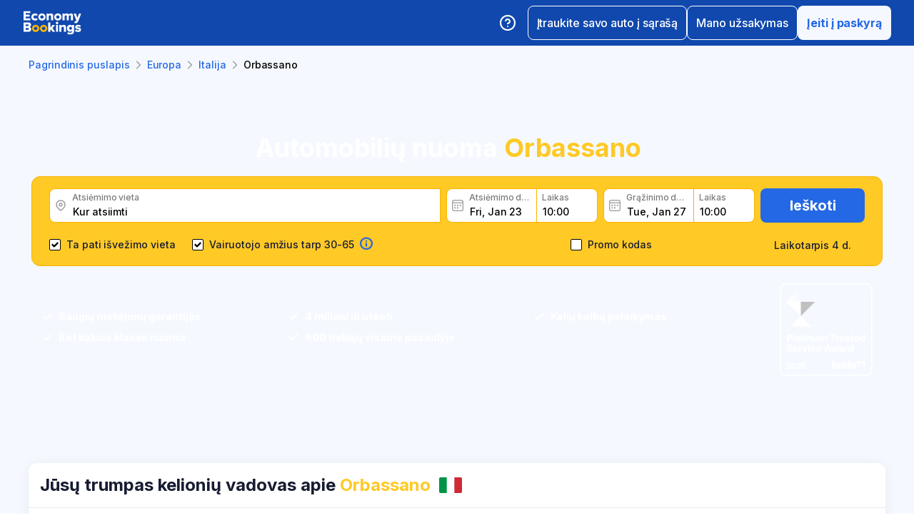

--- FILE ---
content_type: text/html; charset=utf-8
request_url: https://www.economybookings.com/lt/automobiliu-nuoma/europa/italy/orbassano
body_size: 56197
content:
<!DOCTYPE html><html id="Economybookings" lang="lt"><head><meta name="google-site-verification" content="i0yA6ApCQGfkf_Mbk1_3pS3BeQJ04PIVeuSJBOcgB1k" data-next-head=""/><meta data-react-helmet="true" charSet="utf-8" data-next-head=""/><link data-react-helmet="true" rel="shortcut icon" href="https://cdn.economybookings.com/_next/static/media/favicon.4670e15f.ico" data-next-head=""/><meta data-react-helmet="true" content="telephone=no" name="format-detection" data-next-head=""/><meta name="viewport" content="width=device-width, initial-scale=1, maximum-scale=1" data-next-head=""/><meta name="SKYPE_TOOLBAR" content="SKYPE_TOOLBAR_PARSER_COMPATIBLE" data-next-head=""/><meta content="https://cdn.economybookings.com/_next/static/media/favicon.4670e15f.ico" itemProp="image" data-next-head=""/><meta data-react-helmet="true" property="og:site_name" content="Economybookings" data-next-head=""/><meta data-react-helmet="true" property="og:url" content="https://www.economybookings.com" data-next-head=""/><link rel="preload" as="image" imageSrcSet="https://cdn.economybookings.com/_next/static/media/logo.9bef8f41.svg?w=96&amp;q=100 1x, https://cdn.economybookings.com/_next/static/media/logo.9bef8f41.svg?w=256&amp;q=100 2x" data-next-head=""/><link data-react-helmet="true" rel="alternate" href="https://www.economybookings.com/car-rental/europe/italy/orbassano" hrefLang="x-default" data-next-head=""/><link data-testid="https://www.economybookings.com/car-rental/europe/italy/orbassano" data-react-helmet="true" rel="alternate" href="https://www.economybookings.com/car-rental/europe/italy/orbassano" hrefLang="en" data-next-head=""/><link data-testid="https://www.economybookings.com/ru/prokat-avto/evropa/italy/orbassano" data-react-helmet="true" rel="alternate" href="https://www.economybookings.com/ru/prokat-avto/evropa/italy/orbassano" hrefLang="ru" data-next-head=""/><link data-testid="https://www.economybookings.com/pt/aluguer-de-carro/europa/italy/orbassano" data-react-helmet="true" rel="alternate" href="https://www.economybookings.com/pt/aluguer-de-carro/europa/italy/orbassano" hrefLang="pt" data-next-head=""/><link data-testid="https://www.economybookings.com/fr/location-de-voitures/europe/italy/orbassano" data-react-helmet="true" rel="alternate" href="https://www.economybookings.com/fr/location-de-voitures/europe/italy/orbassano" hrefLang="fr" data-next-head=""/><link data-testid="https://www.economybookings.com/es/alquiler-de-coches/europa/italy/orbassano" data-react-helmet="true" rel="alternate" href="https://www.economybookings.com/es/alquiler-de-coches/europa/italy/orbassano" hrefLang="es" data-next-head=""/><link data-testid="https://www.economybookings.com/it/autonoleggio/europa/italy/orbassano" data-react-helmet="true" rel="alternate" href="https://www.economybookings.com/it/autonoleggio/europa/italy/orbassano" hrefLang="it" data-next-head=""/><link data-testid="https://www.economybookings.com/de/autovermietung/europa/italy/orbassano" data-react-helmet="true" rel="alternate" href="https://www.economybookings.com/de/autovermietung/europa/italy/orbassano" hrefLang="de" data-next-head=""/><link data-testid="https://www.economybookings.com/zh/car-rental/europe/italy/orbassano" data-react-helmet="true" rel="alternate" href="https://www.economybookings.com/zh/car-rental/europe/italy/orbassano" hrefLang="zh" data-next-head=""/><link data-testid="https://www.economybookings.com/pl/wypozyczalnia-samochodow/europa/italy/orbassano" data-react-helmet="true" rel="alternate" href="https://www.economybookings.com/pl/wypozyczalnia-samochodow/europa/italy/orbassano" hrefLang="pl" data-next-head=""/><link data-testid="https://www.economybookings.com/nl/auto-verhuur/europa/italy/orbassano" data-react-helmet="true" rel="alternate" href="https://www.economybookings.com/nl/auto-verhuur/europa/italy/orbassano" hrefLang="nl" data-next-head=""/><link data-testid="https://www.economybookings.com/sv/biluthyrning/europa/italy/orbassano" data-react-helmet="true" rel="alternate" href="https://www.economybookings.com/sv/biluthyrning/europa/italy/orbassano" hrefLang="sv" data-next-head=""/><link data-testid="https://www.economybookings.com/lt/automobiliu-nuoma/europa/italy/orbassano" data-react-helmet="true" rel="alternate" href="https://www.economybookings.com/lt/automobiliu-nuoma/europa/italy/orbassano" hrefLang="lt" data-next-head=""/><link data-testid="https://www.economybookings.com/lv/auto-noma/eiropa/italy/orbassano" data-react-helmet="true" rel="alternate" href="https://www.economybookings.com/lv/auto-noma/eiropa/italy/orbassano" hrefLang="lv" data-next-head=""/><link data-testid="https://www.economybookings.com/tr/araba-kiralama/avrupa/italy/orbassano" data-react-helmet="true" rel="alternate" href="https://www.economybookings.com/tr/araba-kiralama/avrupa/italy/orbassano" hrefLang="tr" data-next-head=""/><link data-testid="https://www.economybookings.com/ee/auto-rent/euroopa/italy/orbassano" data-react-helmet="true" rel="alternate" href="https://www.economybookings.com/ee/auto-rent/euroopa/italy/orbassano" hrefLang="ee" data-next-head=""/><link data-testid="https://www.economybookings.com/fi/autonvuokraus/eurooppa/italy/orbassano" data-react-helmet="true" rel="alternate" href="https://www.economybookings.com/fi/autonvuokraus/eurooppa/italy/orbassano" hrefLang="fi" data-next-head=""/><link data-testid="https://www.economybookings.com/ko/car-rental/europe/italy/orbassano" data-react-helmet="true" rel="alternate" href="https://www.economybookings.com/ko/car-rental/europe/italy/orbassano" hrefLang="ko" data-next-head=""/><title data-testid="meta-title" data-next-head="">Išsinuomokite automobilį Orbassano</title><meta data-testid="meta-keywords" name="keywords" content="pigūs, ekonomika, automobilių nuoma, išsinuomoti automobilį, Orbassano" data-next-head=""/><meta data-testid="meta-description" name="description" content="Geriausi automobilių nuomos pasiūlymai Orbassano. Ieškokite automobilių jums patogiu metu." data-next-head=""/><link data-testid="meta-canonical" rel="canonical" href="https://www.economybookings.com/lt/automobiliu-nuoma/europa/italy/orbassano" data-next-head=""/><link rel="preload" as="image" imageSrcSet="https://titan-admin-bucket.s3.eu-west-1.amazonaws.com/live/car-rental/1682694233601_806plfyqe.webp?w=640&amp;q=100 640w, https://titan-admin-bucket.s3.eu-west-1.amazonaws.com/live/car-rental/1682694233601_806plfyqe.webp?w=750&amp;q=100 750w, https://titan-admin-bucket.s3.eu-west-1.amazonaws.com/live/car-rental/1682694233601_806plfyqe.webp?w=828&amp;q=100 828w, https://titan-admin-bucket.s3.eu-west-1.amazonaws.com/live/car-rental/1682694233601_806plfyqe.webp?w=1080&amp;q=100 1080w, https://titan-admin-bucket.s3.eu-west-1.amazonaws.com/live/car-rental/1682694233601_806plfyqe.webp?w=1200&amp;q=100 1200w, https://titan-admin-bucket.s3.eu-west-1.amazonaws.com/live/car-rental/1682694233601_806plfyqe.webp?w=1920&amp;q=100 1920w, https://titan-admin-bucket.s3.eu-west-1.amazonaws.com/live/car-rental/1682694233601_806plfyqe.webp?w=2048&amp;q=100 2048w, https://titan-admin-bucket.s3.eu-west-1.amazonaws.com/live/car-rental/1682694233601_806plfyqe.webp?w=3840&amp;q=100 3840w" imageSizes="100vw" data-next-head=""/><link rel="preload" as="image" imageSrcSet="https://cdn.economybookings.com/_next/static/media/grey400_location_16x16.937f96e2.webp?w=32&amp;q=100 1x" data-next-head=""/><link rel="preload" as="image" imageSrcSet="https://cdn.economybookings.com/_next/static/media/grey400_calendar_16x16.585dba0b.webp?w=32&amp;q=100 1x" data-next-head=""/><link rel="preload" as="image" imageSrcSet="https://cdn.economybookings.com/_next/static/media/oldBlue700_info_18x18.19f1f23a.webp?w=32&amp;q=100 1x, https://cdn.economybookings.com/_next/static/media/oldBlue700_info_18x18.19f1f23a.webp?w=48&amp;q=100 2x" data-next-head=""/><script nonce="NzEwYzFhMTgtYzYxNC00OWIwLWFkZjktYWZlYmU1Y2U2YzIx" crossorigin="anonymous" type="application/ld+json">
                {
                  "@context": "https://schema.org",
                  "@type": "Organization",
                  "url": "https://www.economybookings.com/en/about-us",
                  "logo": "https://cdn-public-images.economybookings.com/eb-logo.webp"
                }
              </script><script nonce="NzEwYzFhMTgtYzYxNC00OWIwLWFkZjktYWZlYmU1Y2U2YzIx" crossorigin="anonymous">(function(w,l){w[l] = w[l] || [];w[l].push({'gtm.start':new Date().getTime(),event:'gtm.js'});})(window,'dataLayer');</script><link rel="preload" href="https://cdn.economybookings.com/_next/static/media/e4af272ccee01ff0-s.p.woff2" as="font" type="font/woff2" crossorigin="anonymous" data-next-font="size-adjust"/><link rel="preload" href="https://cdn.economybookings.com/_next/static/css/edfa93e3b6cd1ac9.css" as="style" crossorigin="anonymous"/><link rel="stylesheet" href="https://cdn.economybookings.com/_next/static/css/edfa93e3b6cd1ac9.css" crossorigin="anonymous" data-n-g=""/><link rel="preload" href="https://cdn.economybookings.com/_next/static/css/97242dbe2cc05f48.css" as="style" crossorigin="anonymous"/><link rel="stylesheet" href="https://cdn.economybookings.com/_next/static/css/97242dbe2cc05f48.css" crossorigin="anonymous" data-n-p=""/><link rel="preload" href="https://cdn.economybookings.com/_next/static/css/1bbc580360fde98a.css" as="style" crossorigin="anonymous"/><link rel="stylesheet" href="https://cdn.economybookings.com/_next/static/css/1bbc580360fde98a.css" crossorigin="anonymous" data-n-p=""/><link rel="preload" href="https://cdn.economybookings.com/_next/static/css/ae10a9eb97745e62.css" as="style" crossorigin="anonymous"/><link rel="stylesheet" href="https://cdn.economybookings.com/_next/static/css/ae10a9eb97745e62.css" crossorigin="anonymous" data-n-p=""/><link rel="preload" href="https://cdn.economybookings.com/_next/static/css/806feb11ad34ca58.css" as="style" crossorigin="anonymous"/><link rel="stylesheet" href="https://cdn.economybookings.com/_next/static/css/806feb11ad34ca58.css" crossorigin="anonymous" data-n-p=""/><link rel="preload" href="https://cdn.economybookings.com/_next/static/css/9f8a942214b5184e.css" as="style" crossorigin="anonymous"/><link rel="stylesheet" href="https://cdn.economybookings.com/_next/static/css/9f8a942214b5184e.css" crossorigin="anonymous" data-n-p=""/><noscript data-n-css=""></noscript><script defer="" crossorigin="anonymous" nomodule="" src="https://cdn.economybookings.com/_next/static/chunks/polyfills-42372ed130431b0a.js"></script><script src="https://cdn.economybookings.com/_next/static/chunks/webpack-647ac195d45d4de0.js" defer="" crossorigin="anonymous"></script><script src="https://cdn.economybookings.com/_next/static/chunks/framework-a086f6b785b49891.js" defer="" crossorigin="anonymous"></script><script src="https://cdn.economybookings.com/_next/static/chunks/main-d51ed4df9dddb71d.js" defer="" crossorigin="anonymous"></script><script src="https://cdn.economybookings.com/_next/static/chunks/pages/_app-99a6a65dc456db59.js" defer="" crossorigin="anonymous"></script><script src="https://cdn.economybookings.com/_next/static/chunks/0a459ed4-e92f39a892b444ad.js" defer="" crossorigin="anonymous"></script><script src="https://cdn.economybookings.com/_next/static/chunks/9020-e5acd759ac3e5af5.js" defer="" crossorigin="anonymous"></script><script src="https://cdn.economybookings.com/_next/static/chunks/7562-eb0f3c801170d1bc.js" defer="" crossorigin="anonymous"></script><script src="https://cdn.economybookings.com/_next/static/chunks/6191-45f3f4b6aa18d172.js" defer="" crossorigin="anonymous"></script><script src="https://cdn.economybookings.com/_next/static/chunks/6935-486162f2be00b036.js" defer="" crossorigin="anonymous"></script><script src="https://cdn.economybookings.com/_next/static/chunks/619-c4b5d86b11ae82a8.js" defer="" crossorigin="anonymous"></script><script src="https://cdn.economybookings.com/_next/static/chunks/9766-dc64709604cc0fe2.js" defer="" crossorigin="anonymous"></script><script src="https://cdn.economybookings.com/_next/static/chunks/1581-a9fd86cfecaf0b6e.js" defer="" crossorigin="anonymous"></script><script src="https://cdn.economybookings.com/_next/static/chunks/2572-944ca749767dd50d.js" defer="" crossorigin="anonymous"></script><script src="https://cdn.economybookings.com/_next/static/chunks/4606-26d7ed10326feab8.js" defer="" crossorigin="anonymous"></script><script src="https://cdn.economybookings.com/_next/static/chunks/3449-ef680415bdba1621.js" defer="" crossorigin="anonymous"></script><script src="https://cdn.economybookings.com/_next/static/chunks/9837-3442931fbc8bcbcb.js" defer="" crossorigin="anonymous"></script><script src="https://cdn.economybookings.com/_next/static/chunks/2481-30d39101f8222344.js" defer="" crossorigin="anonymous"></script><script src="https://cdn.economybookings.com/_next/static/chunks/pages/%5Bdevice%5D/car-rental/%5Bcontinent%5D/%5Bcountry%5D/%5Bcity%5D-441b486dedfdd1f9.js" defer="" crossorigin="anonymous"></script><script src="https://cdn.economybookings.com/_next/static/nQvDEYjHarDcLw2aKrpHk/_buildManifest.js" defer="" crossorigin="anonymous"></script><script src="https://cdn.economybookings.com/_next/static/nQvDEYjHarDcLw2aKrpHk/_ssgManifest.js" defer="" crossorigin="anonymous"></script></head><body><noscript><iframe src="https://www.googletagmanager.com/ns.html?id=GTM-S88T" height="0" width="0" style="display:none;visibility:hidden" title="gtm"></iframe></noscript><div id="__next"><div class="__className_ae4e4b __variable_ae4e4b"><div class="designSystem_design-system__gzs1y"><header id="header-id" class="Header_main-header__FGMdB main-header" data-testid="header"><div class="Header_main-header-body__xdzmg"><div class="Header_main-header-logos__f8PUJ main-header-logos"><a class="design-system-typography designSystem_design-system-typography-name-Body1__MjZG9 designSystem_design-system-typography-color-oldBlue700___w0EL link_design-system-link__0UB8U link_design-system-link-hover-primary__XpvkK Logo_header-logo__0mwEa" href="/"><img alt="" width="83" height="34" decoding="async" data-nimg="1" style="color:transparent;border-radius:0" srcSet="https://cdn.economybookings.com/_next/static/media/logo.9bef8f41.svg?w=96&amp;q=100 1x, https://cdn.economybookings.com/_next/static/media/logo.9bef8f41.svg?w=256&amp;q=100 2x" src="https://cdn.economybookings.com/_next/static/media/logo.9bef8f41.svg?w=256&amp;q=100"/></a></div><div class="Header_search-button__DMNGt"></div><div class="Header_main-header-actions__NzDG4"><div class="Header_main-header-settings-buttons__viJM9"><button class="HeaderButton_main-header-button__N4fmS"><span class="HeaderButton_main-header-button-inner__oQcgD"><svg viewBox="0 0 20 20" class="Icons_design-system-svg__49uVV Icons_design-system-svg-size-large__kWcRb" style="fill:none"><path d="M10.0003 18.3337C14.6027 18.3337 18.3337 14.6027 18.3337 10.0003C18.3337 5.39795 14.6027 1.66699 10.0003 1.66699C5.39795 1.66699 1.66699 5.39795 1.66699 10.0003C1.66699 14.6027 5.39795 18.3337 10.0003 18.3337Z" stroke="#ffffff" stroke-width="1.75" stroke-linecap="round" stroke-linejoin="round"></path><path d="M7.5752 7.50047C7.77112 6.94353 8.15782 6.4739 8.66682 6.17475C9.17583 5.87561 9.77427 5.76626 10.3562 5.86607C10.9381 5.96588 11.4659 6.26841 11.8461 6.72008C12.2263 7.17175 12.4344 7.74341 12.4335 8.33381C12.4335 10.0005 9.93353 10.8338 9.93353 10.8338" stroke="#ffffff" stroke-width="1.75" stroke-linecap="round" stroke-linejoin="round"></path><path d="M10 14.167H10.0083" stroke="#ffffff" stroke-width="1.75" stroke-linecap="round" stroke-linejoin="round"></path></svg></span></button></div><div class="Header_buttons-wrapper__8Y2n6"><div><button class="Button_design-system-button__jgiNw Button_design-system-button-size-large__kwq5v Button_design-system-button-size-mobile-medium__GZMF4 Button_design-system-button-variant-outline__D7zQx Button_design-system-button-align-center__MA8fZ designSystem_design-system-typography-name-Button1__ZiRu2 Button_design-system-button-border-radius-medium__qf8R0" type="button"><span class="Button_design-system-button-label__uXSXC" data-testid="button-label">Įtraukite savo auto į sąrašą</span></button></div><button class="Button_design-system-button__jgiNw Button_design-system-button-size-large__kwq5v Button_design-system-button-variant-outline__D7zQx Button_design-system-button-align-center__MA8fZ designSystem_design-system-typography-name-Button1__ZiRu2 Button_design-system-button-border-radius-medium__qf8R0" type="button"><span class="Button_design-system-button-label__uXSXC" data-testid="button-label">Mano užsakymas</span></button><button class="Button_design-system-button__jgiNw Button_design-system-button-size-large__kwq5v Button_design-system-button-variant-secondary__JtiZF Button_design-system-button-align-center__MA8fZ designSystem_design-system-typography-name-body1WBold__P8fUu Button_design-system-button-border-radius-medium__qf8R0" type="button" data-testid="header-user-button"><span class="Button_design-system-button-label__uXSXC" data-testid="button-label">Įeiti į paskyrą</span></button></div></div></div></header><div class="CarRentalLocation_ds-car-rental-location__LshIU" data-testid="car-rental-location"><div class="SearchBlock_ds-car-rental-search__abm7I"><div class="DSBreadcrumbs_breadcrumbs-container__gHFDN breadcrumbs-container"><div class="design-system-wrapper Wrapper_design-system-wrapper__g9khm DSBreadcrumbs_breadcrumbs-container-wrapper__0o1xz"><ol class="design-system-typography designSystem_design-system-typography-name-Body1__MjZG9 designSystem_design-system-typography-color-color-text-icons-buttons__5EADn breadcrumbs_design-system-breadcrumbs__NZy7n" itemscope="" itemType="https://schema.org/BreadcrumbList"><li itemProp="itemListElement" itemscope="" itemType="https://schema.org/ListItem" data-testid="breadcrumb"><a class="design-system-typography designSystem_design-system-typography-name-Button2__9BEWF designSystem_design-system-typography-color-oldBlue700___w0EL link_design-system-link__0UB8U link_design-system-link-hover-primary__XpvkK" data-testid="breadcrumb-link" itemProp="item" href="/"><span itemProp="name" data-testid="breadcrumb-name">Pagrindinis puslapis</span></a><svg viewBox="0 0 16 16" class="Icons_design-system-svg__49uVV breadcrumbs_design-system-breadcrumbs-svg-arrow__DGRwX Icons_design-system-svg-size-small__ilO0i" style="fill:none"><path d="M5.6665 3.33335L10.3332 8.00002L5.6665 12.6667" stroke="#9D9D9D" stroke-width="1.5" stroke-linecap="round" stroke-linejoin="round"></path></svg><meta itemProp="position" content="1"/></li><li itemProp="itemListElement" itemscope="" itemType="https://schema.org/ListItem" data-testid="breadcrumb"><a class="design-system-typography designSystem_design-system-typography-name-Button2__9BEWF designSystem_design-system-typography-color-oldBlue700___w0EL link_design-system-link__0UB8U link_design-system-link-hover-primary__XpvkK" data-testid="breadcrumb-link" itemProp="item" href="/lt/automobiliu-nuoma/europa"><span itemProp="name" data-testid="breadcrumb-name">Europa</span></a><svg viewBox="0 0 16 16" class="Icons_design-system-svg__49uVV breadcrumbs_design-system-breadcrumbs-svg-arrow__DGRwX Icons_design-system-svg-size-small__ilO0i" style="fill:none"><path d="M5.6665 3.33335L10.3332 8.00002L5.6665 12.6667" stroke="#9D9D9D" stroke-width="1.5" stroke-linecap="round" stroke-linejoin="round"></path></svg><meta itemProp="position" content="2"/></li><li itemProp="itemListElement" itemscope="" itemType="https://schema.org/ListItem" data-testid="breadcrumb"><a class="design-system-typography designSystem_design-system-typography-name-Button2__9BEWF designSystem_design-system-typography-color-oldBlue700___w0EL link_design-system-link__0UB8U link_design-system-link-hover-primary__XpvkK" data-testid="breadcrumb-link" itemProp="item" href="/lt/automobiliu-nuoma/europa/italy"><span itemProp="name" data-testid="breadcrumb-name">Italija</span></a><svg viewBox="0 0 16 16" class="Icons_design-system-svg__49uVV breadcrumbs_design-system-breadcrumbs-svg-arrow__DGRwX Icons_design-system-svg-size-small__ilO0i" style="fill:none"><path d="M5.6665 3.33335L10.3332 8.00002L5.6665 12.6667" stroke="#9D9D9D" stroke-width="1.5" stroke-linecap="round" stroke-linejoin="round"></path></svg><meta itemProp="position" content="3"/></li><li class="design-system-typography designSystem_design-system-typography-name-Button2__9BEWF designSystem_design-system-typography-color-blackMaster__R0lUL" itemProp="itemListElement" itemscope="" itemType="https://schema.org/ListItem"><span itemProp="name" data-testid="current-breadcrumb-label">Orbassano</span><meta itemProp="position" content="4"/></li></ol></div></div><div class="DSSearchBlock_ds-search-block__gmtAg" data-testid="search-block"><div class="DSSearchBlock_ds-search-block-background-img___lPjh"><div class="LazyImage_lazy-image-next__Qa9jC" style="width:100%;height:100%" data-testid="undefined-wrap"><img alt="" decoding="async" data-nimg="fill" style="position:absolute;height:100%;width:100%;left:0;top:0;right:0;bottom:0;object-fit:cover;object-position:bottom;color:transparent;border-radius:0" sizes="100vw" srcSet="https://titan-admin-bucket.s3.eu-west-1.amazonaws.com/live/car-rental/1682694233601_806plfyqe.webp?w=640&amp;q=100 640w, https://titan-admin-bucket.s3.eu-west-1.amazonaws.com/live/car-rental/1682694233601_806plfyqe.webp?w=750&amp;q=100 750w, https://titan-admin-bucket.s3.eu-west-1.amazonaws.com/live/car-rental/1682694233601_806plfyqe.webp?w=828&amp;q=100 828w, https://titan-admin-bucket.s3.eu-west-1.amazonaws.com/live/car-rental/1682694233601_806plfyqe.webp?w=1080&amp;q=100 1080w, https://titan-admin-bucket.s3.eu-west-1.amazonaws.com/live/car-rental/1682694233601_806plfyqe.webp?w=1200&amp;q=100 1200w, https://titan-admin-bucket.s3.eu-west-1.amazonaws.com/live/car-rental/1682694233601_806plfyqe.webp?w=1920&amp;q=100 1920w, https://titan-admin-bucket.s3.eu-west-1.amazonaws.com/live/car-rental/1682694233601_806plfyqe.webp?w=2048&amp;q=100 2048w, https://titan-admin-bucket.s3.eu-west-1.amazonaws.com/live/car-rental/1682694233601_806plfyqe.webp?w=3840&amp;q=100 3840w" src="https://titan-admin-bucket.s3.eu-west-1.amazonaws.com/live/car-rental/1682694233601_806plfyqe.webp?w=3840&amp;q=100"/></div></div><div class="design-system-wrapper Wrapper_design-system-wrapper__g9khm DSSearchBlock_ds-search-block-wrapper__NNy50"><div class="SearchBlock_ds-car-rental-search-before__0zFlE"><h1 class="design-system-typography designSystem_design-system-typography-name-H1__6mSzH designSystem_design-system-typography-color-whiteMaster__LS3aC designSystem_design-system-typography-color-highlight-yellow400Master__m4gVG SearchBlock_ds-car-rental-search-before-title__KQBNI designSystem_design-system-typography-name-tablet-H3__rxlzA designSystem_design-system-typography-name-mobile-H4__IbaA7">Automobilių nuoma <mark>Orbassano</mark></h1></div><div class="DSSearchBlock_ds-search-block-wrapper-search-form__MTSFn"><form class="design-system-form SearchForm_search-form__YGxQG"><div class="SearchForm_search-form-row__gQRzF"><div class="SearchForm_search-form-locations__hC67X"><div class="SearchForm_search-form-row-column-large__HXmsk"><div class="FormItem_design-system-form-item__oq1ZO"><div class="autocomplete_design-system-autocomplete__CU7ZM" data-testid="search-form-pickup-autocomplete"><div class="Input_design-system-input__HGaAl Input_design-system-input-size-large__6UtQ9 Input_design-system-input-with-icon__hF_WZ Input_design-system-input-with-icon-left__EvKeX Input_design-system-input-with-icon-right-click__CbyC7 Input_design-system-input-innerText___HCoz Input_design-system-input-border-yellow__xl1C6 Input_design-system-input-icon-space-small__pWWnW Input_design-system-input-placeholder-color-secondary___g2hN Input_design-system-input-caret-color-primary__iaP3R" data-testid="autocomplete-input-wrapper"><div class="Input_design-system-input-inner__7MJkY Input_design-system-input-clicked__8_9ZO"><div class="Input_design-system-input-svg-left__42n6T"><img alt="" width="16" height="16" decoding="async" data-nimg="1" style="color:transparent;min-width:16px;min-height:16px;border-radius:0" srcSet="https://cdn.economybookings.com/_next/static/media/grey400_location_16x16.937f96e2.webp?w=32&amp;q=100 1x" src="https://cdn.economybookings.com/_next/static/media/grey400_location_16x16.937f96e2.webp?w=32&amp;q=100"/></div><input type="text" data-testid="autocomplete-input" placeholder="Kur atsiimti" class="designSystem_design-system-typography-name-Button2__9BEWF designSystem_design-system-typography-color-blackMaster__R0lUL" style="border-radius:8px 0px 0px 8px" spellcheck="false" value=""/><div class="design-system-typography designSystem_design-system-typography-name-Subtitle7__yneTk designSystem_design-system-typography-color-grey500__T8Mk2 Input_design-system-input-innerText-label__UFR2h" data-testid="input-inner-label">Atsiėmimo vieta</div></div></div></div></div></div></div><div class="SearchForm_search-form-row-column-large2__4KNpW SearchForm_search-form-dates__ooojJ"><div class="FormItem_design-system-form-item__oq1ZO"><div class="DatePicker_design-system-datepicker__RFWFI"><div class="DatePicker_design-system-datepicker-block__wHxOP"><div class="DatePicker_design-system-datepicker-block-input-wrapper__13eQR"><div class="DatePicker_design-system-datepicker-block-input-date__Z16yG"><div class="Input_design-system-input__HGaAl Input_design-system-input-size-large__6UtQ9 Input_design-system-input-with-icon__hF_WZ Input_design-system-input-with-icon-left__EvKeX Input_design-system-input-innerText___HCoz Input_design-system-input-border-yellow__xl1C6 Input_design-system-input-icon-space-small__pWWnW Input_design-system-input-placeholder-color-primary___dDDb Input_design-system-input-caret-color-primary__iaP3R Input_with-value__wFIm5" data-testid="datepicker-pickup-input-wrapper"><div class="Input_design-system-input-inner__7MJkY Input_design-system-input-clicked__8_9ZO"><div class="Input_design-system-input-svg-left__42n6T"><img alt="" width="16" height="16" decoding="async" data-nimg="1" style="color:transparent;min-width:16px;min-height:16px;border-radius:0" srcSet="https://cdn.economybookings.com/_next/static/media/grey400_calendar_16x16.585dba0b.webp?w=32&amp;q=100 1x" src="https://cdn.economybookings.com/_next/static/media/grey400_calendar_16x16.585dba0b.webp?w=32&amp;q=100"/></div><input type="text" data-testid="datepicker-pickup-input" class="designSystem_design-system-typography-name-Button2__9BEWF designSystem_design-system-typography-color-blackMaster__R0lUL Input_design-system-input-right-offset-extra-small__Zms0t" readonly="" style="border-radius:8px 0 0 8px" spellcheck="false" value="Fri, Jan 23"/><div class="design-system-typography designSystem_design-system-typography-name-Subtitle7__yneTk designSystem_design-system-typography-color-grey500__T8Mk2 Input_design-system-input-innerText-label__UFR2h" data-testid="input-inner-label">Atsiėmimo data</div></div></div></div><div class="Time_design-system-datepicker-time__zV9C8 Time_design-system-datepicker-time-size-small__mGsqm Time_design-system-datepicker-time-size-tablet-medium___8vx_ Time_design-system-datepicker-time-size-mobile-large__S653r" data-testid="datepicker-from-time"><div class="Input_design-system-input__HGaAl Input_design-system-input-size-large__6UtQ9 Input_design-system-input-innerText___HCoz Input_design-system-input-border-yellow__xl1C6 Input_design-system-input-icon-space-medium__Lyluy Input_design-system-input-placeholder-color-primary___dDDb Input_design-system-input-caret-color-primary__iaP3R Input_with-value__wFIm5" data-testid="datepicker-time-input-wrapper"><div class="Input_design-system-input-inner__7MJkY Input_design-system-input-clicked__8_9ZO"><input type="text" data-testid="datepicker-time-input" class="designSystem_design-system-typography-name-Button2__9BEWF designSystem_design-system-typography-color-blackMaster__R0lUL Input_design-system-input-left-offset-small__rYmVK Input_design-system-input-right-offset-small__OSVtD" readonly="" style="border-radius:0 8px 8px 0" spellcheck="false" value="10:00"/><div class="design-system-typography designSystem_design-system-typography-name-Subtitle7__yneTk designSystem_design-system-typography-color-grey500__T8Mk2 Input_design-system-input-innerText-label__UFR2h Input_no-left-icon___ZT12" data-testid="input-inner-label">Laikas</div></div></div><div class="Time_design-system-datepicker-time-dropdown__165_g" data-testid="datepicker-time-dropdown"><ul class="Time_design-system-datepicker-time-dropdown-list__FMNVv"></ul></div></div></div><div class="DatePicker_design-system-datepicker-block-input-wrapper__13eQR DatePicker_design-system-datepicker-to__xSdxx"><div class="DatePicker_design-system-datepicker-block-input-date__Z16yG"><div class="Input_design-system-input__HGaAl Input_design-system-input-size-large__6UtQ9 Input_design-system-input-with-icon__hF_WZ Input_design-system-input-with-icon-left__EvKeX Input_design-system-input-innerText___HCoz Input_design-system-input-border-yellow__xl1C6 Input_design-system-input-icon-space-small__pWWnW Input_design-system-input-placeholder-color-primary___dDDb Input_design-system-input-caret-color-primary__iaP3R Input_with-value__wFIm5" data-testid="datepicker-dropoff-input-wrapper"><div class="Input_design-system-input-inner__7MJkY Input_design-system-input-clicked__8_9ZO"><div class="Input_design-system-input-svg-left__42n6T"><img alt="" width="16" height="16" decoding="async" data-nimg="1" style="color:transparent;min-width:16px;min-height:16px;border-radius:0" srcSet="https://cdn.economybookings.com/_next/static/media/grey400_calendar_16x16.585dba0b.webp?w=32&amp;q=100 1x" src="https://cdn.economybookings.com/_next/static/media/grey400_calendar_16x16.585dba0b.webp?w=32&amp;q=100"/></div><input type="text" data-testid="datepicker-dropoff-input" class="designSystem_design-system-typography-name-Button2__9BEWF designSystem_design-system-typography-color-blackMaster__R0lUL Input_design-system-input-right-offset-extra-small__Zms0t" readonly="" style="border-radius:8px 0 0 8px" spellcheck="false" value="Tue, Jan 27"/><div class="design-system-typography designSystem_design-system-typography-name-Subtitle7__yneTk designSystem_design-system-typography-color-grey500__T8Mk2 Input_design-system-input-innerText-label__UFR2h" data-testid="input-inner-label">Grąžinimo data</div></div></div></div><div class="Time_design-system-datepicker-time__zV9C8 Time_design-system-datepicker-time-size-small__mGsqm Time_design-system-datepicker-time-size-tablet-medium___8vx_ Time_design-system-datepicker-time-size-mobile-large__S653r" data-testid="datepicker-to-time"><div class="Input_design-system-input__HGaAl Input_design-system-input-size-large__6UtQ9 Input_design-system-input-innerText___HCoz Input_design-system-input-border-yellow__xl1C6 Input_design-system-input-icon-space-medium__Lyluy Input_design-system-input-placeholder-color-primary___dDDb Input_design-system-input-caret-color-primary__iaP3R Input_with-value__wFIm5" data-testid="datepicker-time-input-wrapper"><div class="Input_design-system-input-inner__7MJkY Input_design-system-input-clicked__8_9ZO"><input type="text" data-testid="datepicker-time-input" class="designSystem_design-system-typography-name-Button2__9BEWF designSystem_design-system-typography-color-blackMaster__R0lUL Input_design-system-input-left-offset-small__rYmVK Input_design-system-input-right-offset-small__OSVtD" readonly="" style="border-radius:0 8px 8px 0" spellcheck="false" value="10:00"/><div class="design-system-typography designSystem_design-system-typography-name-Subtitle7__yneTk designSystem_design-system-typography-color-grey500__T8Mk2 Input_design-system-input-innerText-label__UFR2h Input_no-left-icon___ZT12" data-testid="input-inner-label">Laikas</div></div></div><div class="Time_design-system-datepicker-time-dropdown__165_g" data-testid="datepicker-time-dropdown"><ul class="Time_design-system-datepicker-time-dropdown-list__FMNVv"></ul></div></div></div></div></div></div></div><div class="SearchForm_search-form-row-column__O3oV9"><button class="Button_design-system-button__jgiNw Button_design-system-button-size-large__kwq5v Button_design-system-button-variant-primary__J30Jw Button_design-system-button-align-center__MA8fZ designSystem_design-system-typography-name-H5__xNLSf Button_design-system-button-border-radius-medium__qf8R0" type="submit" data-testid="search-form-show-btn"><span class="Button_design-system-button-label__uXSXC" data-testid="button-label">Ieškoti</span></button><div class="SearchForm_search-form-rental-period__0VZdV"><span class="design-system-typography designSystem_design-system-typography-name-Button2__9BEWF designSystem_design-system-typography-color-color-text-icons-buttons__5EADn">Laikotarpis 4 d.</span></div></div></div><div class="SearchForm_search-form-row__gQRzF"><div class="SearchForm_search-form-location-and-age__mIEC9"><div class="SearchForm_search-form-same-location__mEga9"><div class="Checkbox_design-system-checkbox___aicG Checkbox_design-system-checkbox-checked__WNzht Checkbox_design-system-checkbox-size-default__LoKfA" data-testid="search-form-dropoff-checkbox"><input type="checkbox" class="Checkbox_design-system-checkbox-hidden__TN5QO" data-testid="search-form-dropoff-checkbox-checkbox" checked=""/><div class="Checkbox_design-system-checkbox-box__zTVKZ"><svg viewBox="0 0 24 24" fill="none" stroke="#000000" stroke-width="4" stroke-linecap="round" stroke-linejoin="round" class="Checkbox_design-system-checkbox-icon__4uBVz" data-testid="checkbox-icon-svg"><polyline points="6 12 10 16 18 8"></polyline></svg></div><span class="design-system-typography designSystem_design-system-typography-name-Button2__9BEWF designSystem_design-system-typography-color-color-text-icons-buttons__5EADn Label_design-system-label__WB4kd Label_left__xVL8g designSystem_design-system-typography-name-tablet-Button2__TTexX" data-testid="checkbox-label"><div class="Label_design-system-label-content__7hy_n" data-testid="label-content">Ta pati išvežimo vieta</div></span></div></div><div class="CorAge_search-form-cor-age__9mgCg"><div class="CorAge_search-form-row-column-age__cu2u3"><div class="CorAge_search-form-age-wrapper__7z0yA"><div class="AgeBlock_search-form-age__lkg5F"><div class="Checkbox_design-system-checkbox___aicG Checkbox_design-system-checkbox-checked__WNzht Checkbox_design-system-checkbox-size-default__LoKfA" data-testid="search-form-age-checkbox"><input type="checkbox" class="Checkbox_design-system-checkbox-hidden__TN5QO" data-testid="search-form-age-checkbox-checkbox" checked=""/><div class="Checkbox_design-system-checkbox-box__zTVKZ"><svg viewBox="0 0 24 24" fill="none" stroke="#000000" stroke-width="4" stroke-linecap="round" stroke-linejoin="round" class="Checkbox_design-system-checkbox-icon__4uBVz" data-testid="checkbox-icon-svg"><polyline points="6 12 10 16 18 8"></polyline></svg></div><span class="design-system-typography designSystem_design-system-typography-name-Button2__9BEWF designSystem_design-system-typography-color-color-text-icons-buttons__5EADn Label_design-system-label__WB4kd Label_left__xVL8g designSystem_design-system-typography-name-tablet-Button2__TTexX" data-testid="checkbox-label"><div class="Label_design-system-label-content__7hy_n" data-testid="label-content">Vairuotojo amžius tarp 30-65</div></span></div></div><div class="CorAge_search-form-age-info-icon__SNXfx"><div class="Tooltip_design-system-tooltip__rroze Tooltip_start__S7xA5 Tooltip_vertical-sub__mPCg9"><img alt="" width="18" height="18" decoding="async" data-nimg="1" style="color:transparent;border-radius:0" srcSet="https://cdn.economybookings.com/_next/static/media/oldBlue700_info_18x18.19f1f23a.webp?w=32&amp;q=100 1x, https://cdn.economybookings.com/_next/static/media/oldBlue700_info_18x18.19f1f23a.webp?w=48&amp;q=100 2x" src="https://cdn.economybookings.com/_next/static/media/oldBlue700_info_18x18.19f1f23a.webp?w=48&amp;q=100"/></div></div></div></div></div></div><div><div class="PromoBlock_search-form-row-column-promo__qvukZ"><div class="Checkbox_design-system-checkbox___aicG Checkbox_design-system-checkbox-size-default__LoKfA" data-testid="search-form-promo-checkbox"><input type="checkbox" class="Checkbox_design-system-checkbox-hidden__TN5QO" data-testid="search-form-promo-checkbox-checkbox"/><div class="Checkbox_design-system-checkbox-box__zTVKZ"><svg viewBox="0 0 24 24" fill="none" stroke="#000000" stroke-width="4" stroke-linecap="round" stroke-linejoin="round" class="Checkbox_design-system-checkbox-icon__4uBVz" data-testid="checkbox-icon-svg"><polyline points="6 12 10 16 18 8"></polyline></svg></div><span class="design-system-typography designSystem_design-system-typography-name-Button2__9BEWF designSystem_design-system-typography-color-color-text-icons-buttons__5EADn Label_design-system-label__WB4kd Label_left__xVL8g designSystem_design-system-typography-name-tablet-Button2__TTexX" data-testid="checkbox-label"><div class="Label_design-system-label-content__7hy_n" data-testid="label-content">Promo kodas</div></span></div></div></div></div></form></div><div class="SearchBlock_ds-car-rental-search-after__89aOD"><ul class="SearchBlock_ds-car-rental-search-after-overview__kAg0k"><li class="SearchBlock_ds-car-rental-search-after-overview-item__9b2EW" data-testid="search-block-overview-item"><svg viewBox="0 0 16 16" class="Icons_design-system-svg__49uVV Icons_design-system-svg-size-small__ilO0i" style="fill:none;width:16;height:16"><path d="M13.3332 4L5.99984 11.3333L2.6665 8" stroke="#ffffff" stroke-width="2" stroke-linecap="round" stroke-linejoin="round"></path></svg><span class="design-system-typography designSystem_design-system-typography-name-Subtitle2__OVSO8 designSystem_design-system-typography-color-whiteMaster__LS3aC SearchBlock_ds-car-rental-search-after-overview-text__YYxe8 designSystem_design-system-typography-name-mobile-Subtitle3__sj2Sr">Saugių mokėjimų garantijos</span></li><li class="SearchBlock_ds-car-rental-search-after-overview-item__9b2EW" data-testid="search-block-overview-item"><svg viewBox="0 0 16 16" class="Icons_design-system-svg__49uVV Icons_design-system-svg-size-small__ilO0i" style="fill:none;width:16;height:16"><path d="M13.3332 4L5.99984 11.3333L2.6665 8" stroke="#ffffff" stroke-width="2" stroke-linecap="round" stroke-linejoin="round"></path></svg><span class="design-system-typography designSystem_design-system-typography-name-Subtitle2__OVSO8 designSystem_design-system-typography-color-whiteMaster__LS3aC SearchBlock_ds-car-rental-search-after-overview-text__YYxe8 designSystem_design-system-typography-name-mobile-Subtitle3__sj2Sr">4 milioni di utenti</span></li><li class="SearchBlock_ds-car-rental-search-after-overview-item__9b2EW" data-testid="search-block-overview-item"><svg viewBox="0 0 16 16" class="Icons_design-system-svg__49uVV Icons_design-system-svg-size-small__ilO0i" style="fill:none;width:16;height:16"><path d="M13.3332 4L5.99984 11.3333L2.6665 8" stroke="#ffffff" stroke-width="2" stroke-linecap="round" stroke-linejoin="round"></path></svg><span class="design-system-typography designSystem_design-system-typography-name-Subtitle2__OVSO8 designSystem_design-system-typography-color-whiteMaster__LS3aC SearchBlock_ds-car-rental-search-after-overview-text__YYxe8 designSystem_design-system-typography-name-mobile-Subtitle3__sj2Sr">Kelių kalbų palaikymas</span></li><li class="SearchBlock_ds-car-rental-search-after-overview-item__9b2EW" data-testid="search-block-overview-item"><svg viewBox="0 0 16 16" class="Icons_design-system-svg__49uVV Icons_design-system-svg-size-small__ilO0i" style="fill:none;width:16;height:16"><path d="M13.3332 4L5.99984 11.3333L2.6665 8" stroke="#ffffff" stroke-width="2" stroke-linecap="round" stroke-linejoin="round"></path></svg><span class="design-system-typography designSystem_design-system-typography-name-Subtitle2__OVSO8 designSystem_design-system-typography-color-whiteMaster__LS3aC SearchBlock_ds-car-rental-search-after-overview-text__YYxe8 designSystem_design-system-typography-name-mobile-Subtitle3__sj2Sr">Bet kokios klasės nuoma</span></li><li class="SearchBlock_ds-car-rental-search-after-overview-item__9b2EW" data-testid="search-block-overview-item"><svg viewBox="0 0 16 16" class="Icons_design-system-svg__49uVV Icons_design-system-svg-size-small__ilO0i" style="fill:none;width:16;height:16"><path d="M13.3332 4L5.99984 11.3333L2.6665 8" stroke="#ffffff" stroke-width="2" stroke-linecap="round" stroke-linejoin="round"></path></svg><span class="design-system-typography designSystem_design-system-typography-name-Subtitle2__OVSO8 designSystem_design-system-typography-color-whiteMaster__LS3aC SearchBlock_ds-car-rental-search-after-overview-text__YYxe8 designSystem_design-system-typography-name-mobile-Subtitle3__sj2Sr">600 tiekėjų visame pasaulyje</span></li></ul><img alt="" loading="lazy" width="130" height="130" decoding="async" data-nimg="1" class="SearchBlock_ds-car-rental-search-after-overview-feefo__JEI4t" style="color:transparent;min-width:130px;border-radius:0" srcSet="https://cdn.economybookings.com/_next/static/media/feefoBadgeSecondary.5572371d.svg?w=256&amp;q=100 1x, https://cdn.economybookings.com/_next/static/media/feefoBadgeSecondary.5572371d.svg?w=384&amp;q=100 2x" src="https://cdn.economybookings.com/_next/static/media/feefoBadgeSecondary.5572371d.svg?w=384&amp;q=100"/></div></div></div></div><div class="design-system-wrapper Wrapper_design-system-wrapper__g9khm"><div class="ContentBlock_ds-car-rental-content__2n_jA" data-testid="car-rental-content-component"><div class="ContentBlock_ds-car-rental-content-header__ArBK0"><div class="ContentBlock_ds-car-rental-content-header-title__7jMy6"><span class="design-system-typography designSystem_design-system-typography-name-H4__9TCJI designSystem_design-system-typography-color-color-text-icons-buttons__5EADn designSystem_design-system-typography-color-highlight-yellow400Master__m4gVG designSystem_design-system-typography-name-tablet-H5__VbMV0">Jūsų trumpas kelionių vadovas apie <mark>Orbassano</mark></span><img alt="" loading="lazy" width="32" height="22" decoding="async" data-nimg="1" class="ContentBlock_ds-car-rental-content-header-title-flag__DVMs1" style="color:transparent;min-width:32px;border-radius:0" srcSet="https://cdn-public-images.economybookings.com/flags/IT_32.webp?w=32&amp;q=100 1x, https://cdn-public-images.economybookings.com/flags/IT_32.webp?w=64&amp;q=100 2x" src="https://cdn-public-images.economybookings.com/flags/IT_32.webp?w=64&amp;q=100"/></div></div><div class="ContentBlock_ds-car-rental-content-info__kGwF0" data-testid="ds-car-rental-content-info"><div class="list_design-system-list__RdzXC" style="margin-left:0;margin-bottom:-16px;width:calc(100% + 0px)"><div style="margin-left:0;margin-bottom:16px;width:calc(33.3333% - 0px)" data-testid="list-item"><div class="ContentBlock_ds-car-rental-content-info-item__LpuGu"><img alt="" loading="lazy" width="20" height="20" decoding="async" data-nimg="1" style="color:transparent;border-radius:0" srcSet="https://cdn.economybookings.com/_next/static/media/location.6261832d.webp?w=32&amp;q=100 1x, https://cdn.economybookings.com/_next/static/media/location.6261832d.webp?w=48&amp;q=100 2x" src="https://cdn.economybookings.com/_next/static/media/location.6261832d.webp?w=48&amp;q=100"/><span class="design-system-typography designSystem_design-system-typography-name-Subtitle1__latYL designSystem_design-system-typography-color-color-text-icons-buttons__5EADn ContentBlock_ds-car-rental-content-info-label__SaNXI">Sostinė<!-- -->:</span><span class="design-system-typography designSystem_design-system-typography-name-Body1__MjZG9 designSystem_design-system-typography-color-grey500__T8Mk2">Rome</span></div></div><div style="margin-left:0;margin-bottom:16px;width:calc(33.3333% - 0px)" data-testid="list-item"><div class="ContentBlock_ds-car-rental-content-info-item__LpuGu"><img alt="" loading="lazy" width="20" height="20" decoding="async" data-nimg="1" style="color:transparent;border-radius:0" srcSet="https://cdn.economybookings.com/_next/static/media/lang.f16c07bc.webp?w=32&amp;q=100 1x, https://cdn.economybookings.com/_next/static/media/lang.f16c07bc.webp?w=48&amp;q=100 2x" src="https://cdn.economybookings.com/_next/static/media/lang.f16c07bc.webp?w=48&amp;q=100"/><span class="design-system-typography designSystem_design-system-typography-name-Subtitle1__latYL designSystem_design-system-typography-color-color-text-icons-buttons__5EADn ContentBlock_ds-car-rental-content-info-label__SaNXI">Kalba<!-- -->:</span><span class="design-system-typography designSystem_design-system-typography-name-Body1__MjZG9 designSystem_design-system-typography-color-grey500__T8Mk2">IT</span></div></div><div style="margin-left:0;margin-bottom:16px;width:calc(33.3333% - 0px)" data-testid="list-item"><div class="ContentBlock_ds-car-rental-content-info-item__LpuGu"><img alt="" loading="lazy" width="20" height="20" decoding="async" data-nimg="1" style="color:transparent;border-radius:0" srcSet="https://cdn.economybookings.com/_next/static/media/currency.6e6e814f.webp?w=32&amp;q=100 1x, https://cdn.economybookings.com/_next/static/media/currency.6e6e814f.webp?w=48&amp;q=100 2x" src="https://cdn.economybookings.com/_next/static/media/currency.6e6e814f.webp?w=48&amp;q=100"/><span class="design-system-typography designSystem_design-system-typography-name-Subtitle1__latYL designSystem_design-system-typography-color-color-text-icons-buttons__5EADn ContentBlock_ds-car-rental-content-info-label__SaNXI">Valiuta<!-- -->:</span><span class="design-system-typography designSystem_design-system-typography-name-Body1__MjZG9 designSystem_design-system-typography-color-grey500__T8Mk2">EUR</span></div></div><div style="margin-left:0;margin-bottom:16px;width:calc(33.3333% - 0px)" data-testid="list-item"><div class="ContentBlock_ds-car-rental-content-info-item__LpuGu"><img alt="" loading="lazy" width="20" height="20" decoding="async" data-nimg="1" style="color:transparent;border-radius:0" srcSet="https://cdn.economybookings.com/_next/static/media/arrowRight.4bd01974.webp?w=32&amp;q=100 1x, https://cdn.economybookings.com/_next/static/media/arrowRight.4bd01974.webp?w=48&amp;q=100 2x" src="https://cdn.economybookings.com/_next/static/media/arrowRight.4bd01974.webp?w=48&amp;q=100"/><span class="design-system-typography designSystem_design-system-typography-name-Subtitle1__latYL designSystem_design-system-typography-color-color-text-icons-buttons__5EADn ContentBlock_ds-car-rental-content-info-label__SaNXI">Važiuoti toliau<!-- -->:</span><span class="design-system-typography designSystem_design-system-typography-name-Body1__MjZG9 designSystem_design-system-typography-color-grey500__T8Mk2">Dešinėje pusėje</span></div></div></div></div></div></div><div></div></div><div class="Footer_subscribe-and-application__sqswh"><div class="Subscribe_ui-subscribe__VQHDt Subscribe_secondary___LMwV"><div class="design-system-wrapper Wrapper_design-system-wrapper__g9khm"><div class="Subscribe_ui-subscribe-airplane__aXYNY"><img alt="" loading="lazy" decoding="async" data-nimg="fill" style="position:absolute;height:100%;width:100%;left:0;top:0;right:0;bottom:0;color:transparent;border-radius:0" sizes="100vw" srcSet="https://cdn.economybookings.com/_next/static/media/airplanePaper.cb51e8a5.svg?w=640&amp;q=100 640w, https://cdn.economybookings.com/_next/static/media/airplanePaper.cb51e8a5.svg?w=750&amp;q=100 750w, https://cdn.economybookings.com/_next/static/media/airplanePaper.cb51e8a5.svg?w=828&amp;q=100 828w, https://cdn.economybookings.com/_next/static/media/airplanePaper.cb51e8a5.svg?w=1080&amp;q=100 1080w, https://cdn.economybookings.com/_next/static/media/airplanePaper.cb51e8a5.svg?w=1200&amp;q=100 1200w, https://cdn.economybookings.com/_next/static/media/airplanePaper.cb51e8a5.svg?w=1920&amp;q=100 1920w, https://cdn.economybookings.com/_next/static/media/airplanePaper.cb51e8a5.svg?w=2048&amp;q=100 2048w, https://cdn.economybookings.com/_next/static/media/airplanePaper.cb51e8a5.svg?w=3840&amp;q=100 3840w" src="https://cdn.economybookings.com/_next/static/media/airplanePaper.cb51e8a5.svg?w=3840&amp;q=100"/></div><div class="Subscribe_ui-subscribe-block__B3pFa"><div class="design-system-typography designSystem_design-system-typography-name-H2___Jhsj designSystem_design-system-typography-color-color-text-icons-buttons__5EADn designSystem_design-system-typography-color-highlight-yellow400Master__m4gVG Subscribe_ui-subscribe-block-title__NZxng designSystem_design-system-typography-name-tablet-H4__KEHiI designSystem_design-system-typography-name-mobile-H5___pyaE">Prenumeruoti mūsų <mark>naujienlaiškį</mark></div><div class="design-system-typography designSystem_design-system-typography-name-Body1__MjZG9 designSystem_design-system-typography-color-grey500__T8Mk2 Subscribe_ui-subscribe-block-description__MZPBx">Užsiregistruokite ir sekite naujienas apie mūsų ypatingus pasiūlymus.</div><div class="SubscribeForm_subscribe-block-form__3Ks54"><form class="design-system-form SubscribeForm_subscribe-block-form-items__q7DPF"><div class="SubscribeForm_subscribe-block-form-items-input__Dtk3_ FormItem_design-system-form-item__oq1ZO"><div class="Input_design-system-input__HGaAl Input_design-system-input-size-large__6UtQ9 Input_design-system-input-border-grey__erOHy Input_design-system-input-icon-space-medium__Lyluy Input_design-system-input-placeholder-color-primary___dDDb Input_design-system-input-no-border-right__WxKDm Input_design-system-input-error-space-auto__bDGo7 Input_design-system-input-caret-color-primary__iaP3R Input_no-inner-label___74Bv" data-testid="undefined-wrapper"><div class="Input_design-system-input-inner__7MJkY"><input type="text" placeholder="Įveskite savo el. pašto adresą" class="designSystem_design-system-typography-name-Body2__1_WGW designSystem_design-system-typography-color-blackMaster__R0lUL" style="border-radius:8px 0 0 8px" spellcheck="false" value=""/></div></div></div><div class="SubscribeForm_subscribe-block-form-button-medium__n5sUi"><button class="Button_design-system-button__jgiNw Button_design-system-button-size-large__kwq5v Button_design-system-button-variant-primary__J30Jw Button_design-system-button-align-center__MA8fZ Button_design-system-button-noborders-left__82Vw6 designSystem_design-system-typography-name-Button1__ZiRu2 Button_design-system-button-border-radius-medium__qf8R0" type="submit"><span class="Button_design-system-button-label__uXSXC" data-testid="button-label">Užsiprenumeruoti</span></button></div></form></div><p class="design-system-typography designSystem_design-system-typography-name-Subtitle4__z8w7j designSystem_design-system-typography-color-grey500__T8Mk2">Užsiregistruodami sutinkate su EconomyBookings<!-- --> <a class="design-system-typography designSystem_design-system-typography-name-Subtitle4__z8w7j designSystem_design-system-typography-color-oldBlue700___w0EL link_design-system-link__0UB8U link_design-system-link-hover-primary__XpvkK" target="_blank" href="/lt/privacy-policy">privatumo politika</a></p></div></div></div><div class="design-system-wrapper Wrapper_design-system-wrapper__g9khm ApplicationPromo_ui-application-promo__hvJ9M"><div class="ApplicationPromo_ui-application-promo-phones__Mr7cn"><div class="ApplicationPromo_ui-application-promo-phones-app__lzDxw"><img alt="" loading="lazy" decoding="async" data-nimg="fill" style="position:absolute;height:100%;width:100%;left:0;top:0;right:0;bottom:0;color:transparent;border-radius:0" sizes="(max-width: 1280px) 221px, 253px" srcSet="https://cdn.economybookings.com/_next/static/media/phoneApplication.8acd90db.webp?w=32&amp;q=100 32w, https://cdn.economybookings.com/_next/static/media/phoneApplication.8acd90db.webp?w=48&amp;q=100 48w, https://cdn.economybookings.com/_next/static/media/phoneApplication.8acd90db.webp?w=64&amp;q=100 64w, https://cdn.economybookings.com/_next/static/media/phoneApplication.8acd90db.webp?w=96&amp;q=100 96w, https://cdn.economybookings.com/_next/static/media/phoneApplication.8acd90db.webp?w=128&amp;q=100 128w, https://cdn.economybookings.com/_next/static/media/phoneApplication.8acd90db.webp?w=256&amp;q=100 256w, https://cdn.economybookings.com/_next/static/media/phoneApplication.8acd90db.webp?w=384&amp;q=100 384w, https://cdn.economybookings.com/_next/static/media/phoneApplication.8acd90db.webp?w=640&amp;q=100 640w, https://cdn.economybookings.com/_next/static/media/phoneApplication.8acd90db.webp?w=750&amp;q=100 750w, https://cdn.economybookings.com/_next/static/media/phoneApplication.8acd90db.webp?w=828&amp;q=100 828w, https://cdn.economybookings.com/_next/static/media/phoneApplication.8acd90db.webp?w=1080&amp;q=100 1080w, https://cdn.economybookings.com/_next/static/media/phoneApplication.8acd90db.webp?w=1200&amp;q=100 1200w, https://cdn.economybookings.com/_next/static/media/phoneApplication.8acd90db.webp?w=1920&amp;q=100 1920w, https://cdn.economybookings.com/_next/static/media/phoneApplication.8acd90db.webp?w=2048&amp;q=100 2048w, https://cdn.economybookings.com/_next/static/media/phoneApplication.8acd90db.webp?w=3840&amp;q=100 3840w" src="https://cdn.economybookings.com/_next/static/media/phoneApplication.8acd90db.webp?w=3840&amp;q=100"/></div><div class="ApplicationPromo_ui-application-promo-phones-cars__Pbp_6"><img alt="" loading="lazy" decoding="async" data-nimg="fill" style="position:absolute;height:100%;width:100%;left:0;top:0;right:0;bottom:0;color:transparent;border-radius:0" sizes="(max-width: 1280px) 165px, 189px" srcSet="https://cdn.economybookings.com/_next/static/media/phoneApplicationCars.0aed352b.png?w=32&amp;q=100 32w, https://cdn.economybookings.com/_next/static/media/phoneApplicationCars.0aed352b.png?w=48&amp;q=100 48w, https://cdn.economybookings.com/_next/static/media/phoneApplicationCars.0aed352b.png?w=64&amp;q=100 64w, https://cdn.economybookings.com/_next/static/media/phoneApplicationCars.0aed352b.png?w=96&amp;q=100 96w, https://cdn.economybookings.com/_next/static/media/phoneApplicationCars.0aed352b.png?w=128&amp;q=100 128w, https://cdn.economybookings.com/_next/static/media/phoneApplicationCars.0aed352b.png?w=256&amp;q=100 256w, https://cdn.economybookings.com/_next/static/media/phoneApplicationCars.0aed352b.png?w=384&amp;q=100 384w, https://cdn.economybookings.com/_next/static/media/phoneApplicationCars.0aed352b.png?w=640&amp;q=100 640w, https://cdn.economybookings.com/_next/static/media/phoneApplicationCars.0aed352b.png?w=750&amp;q=100 750w, https://cdn.economybookings.com/_next/static/media/phoneApplicationCars.0aed352b.png?w=828&amp;q=100 828w, https://cdn.economybookings.com/_next/static/media/phoneApplicationCars.0aed352b.png?w=1080&amp;q=100 1080w, https://cdn.economybookings.com/_next/static/media/phoneApplicationCars.0aed352b.png?w=1200&amp;q=100 1200w, https://cdn.economybookings.com/_next/static/media/phoneApplicationCars.0aed352b.png?w=1920&amp;q=100 1920w, https://cdn.economybookings.com/_next/static/media/phoneApplicationCars.0aed352b.png?w=2048&amp;q=100 2048w, https://cdn.economybookings.com/_next/static/media/phoneApplicationCars.0aed352b.png?w=3840&amp;q=100 3840w" src="https://cdn.economybookings.com/_next/static/media/phoneApplicationCars.0aed352b.png?w=3840&amp;q=100"/></div></div><div class="ApplicationPromo_ui-application-promo-get-app__0E3WV"><p><span class="design-system-typography designSystem_design-system-typography-name-H2___Jhsj designSystem_design-system-typography-color-color-text-icons-buttons__5EADn designSystem_design-system-typography-color-highlight-yellow400Master__m4gVG designSystem_design-system-typography-name-tablet-H4__KEHiI">Atsisiųskite <mark>programėlę</mark></span></p><p class="design-system-typography designSystem_design-system-typography-name-Body2__1_WGW designSystem_design-system-typography-color-grey500__T8Mk2 ApplicationPromo_ui-application-promo-hint__IyqtZ">arba nuskaitykite QR kodą, kad atsisiųstumėte programėlę</p><div class="ApplicationPromo_ui-application-promo-stores__qRZnZ"><img alt="" loading="lazy" width="100" height="100" decoding="async" data-nimg="1" style="color:transparent;border-radius:6px" srcSet="https://cdn.economybookings.com/_next/static/media/appQR.418c3949.svg?w=128&amp;q=100 1x, https://cdn.economybookings.com/_next/static/media/appQR.418c3949.svg?w=256&amp;q=100 2x" src="https://cdn.economybookings.com/_next/static/media/appQR.418c3949.svg?w=256&amp;q=100"/><div class="ApplicationPromo_ui-application-promo-links__wDel4"><a href="https://app.appsflyer.com/com.bookinggroup2.economybookings?pid=economybookings.com&amp;amp;c=confirmation" target="_blank" rel="noopener noreferrer"><img alt="" loading="lazy" width="149" height="42" decoding="async" data-nimg="1" style="color:transparent;border-radius:0" srcSet="https://cdn.economybookings.com/_next/static/media/googlePlay.04610ea9.svg?w=256&amp;q=100 1x, https://cdn.economybookings.com/_next/static/media/googlePlay.04610ea9.svg?w=384&amp;q=100 2x" src="https://cdn.economybookings.com/_next/static/media/googlePlay.04610ea9.svg?w=384&amp;q=100"/></a><a href="https://app.appsflyer.com/id718343888?pid=economybookings.com&amp;amp;c=confirmation" target="_blank" rel="noopener noreferrer"><img alt="" loading="lazy" width="149" height="42" decoding="async" data-nimg="1" style="color:transparent;border-radius:0" srcSet="https://cdn.economybookings.com/_next/static/media/appStore.48a785d4.svg?w=256&amp;q=100 1x, https://cdn.economybookings.com/_next/static/media/appStore.48a785d4.svg?w=384&amp;q=100 2x" src="https://cdn.economybookings.com/_next/static/media/appStore.48a785d4.svg?w=384&amp;q=100"/></a></div></div></div></div></div><div id="footer" class="Footer_footer__tyFuA footer"><div class="design-system-wrapper Wrapper_design-system-wrapper__g9khm Full_footer-full__Jfaeo"><div class="Full_footer-full-info__2IbtM"><div class="Information_footer-full-information__cQtGG"><div class="Information_footer-full-information-logo___JhJO"><img alt="" loading="lazy" width="83" height="34" decoding="async" data-nimg="1" style="color:transparent;border-radius:0" srcSet="https://cdn.economybookings.com/_next/static/media/logo.9bef8f41.svg?w=96&amp;q=100 1x, https://cdn.economybookings.com/_next/static/media/logo.9bef8f41.svg?w=256&amp;q=100 2x" src="https://cdn.economybookings.com/_next/static/media/logo.9bef8f41.svg?w=256&amp;q=100"/></div><div class="Information_footer-full-information-text__z5JBZ"><div class="Information_footer-full-information-text-wrapper__W5zfJ"><span class="design-system-typography designSystem_design-system-typography-name-body2WMedium__NOpHF designSystem_design-system-typography-color-whiteMaster__LS3aC">©<!-- --> <span class="Information_footer-full-information-text-wrapper-since-from___uGcn">2008<!-- -->-</span>2026<!-- --> Booking Group Corporation Ltd.</span> <span class="design-system-typography designSystem_design-system-typography-name-body2WMedium__NOpHF designSystem_design-system-typography-color-whiteMaster__LS3aC Information_footer-full-information-text-wrapper-copy__Eaftr"><a href="https://www.economybookings.com/lt">Pigi automobilių nuoma.</a> Visos teisės saugomos</span></div></div><div class="Information_footer-full-information-applications__qYL_M"><a href="https://app.appsflyer.com/com.bookinggroup2.economybookings?pid=economybookings.com&amp;amp;c=confirmation" target="_blank" rel="noopener noreferrer" class="Applications_footer-applications-btn__jvZ_r"><img alt="" loading="lazy" width="96" height="28" decoding="async" data-nimg="1" style="color:transparent;border-radius:0" srcSet="https://cdn.economybookings.com/_next/static/media/googlePlay.ea4d3d2b.webp?w=96&amp;q=100 1x, https://cdn.economybookings.com/_next/static/media/googlePlay.ea4d3d2b.webp?w=256&amp;q=100 2x" src="https://cdn.economybookings.com/_next/static/media/googlePlay.ea4d3d2b.webp?w=256&amp;q=100"/></a><a href="https://app.appsflyer.com/id718343888?pid=economybookings.com&amp;amp;c=confirmation" target="_blank" rel="noopener noreferrer" class="Applications_footer-applications-btn__jvZ_r"><img alt="" loading="lazy" width="96" height="28" decoding="async" data-nimg="1" style="color:transparent;border-radius:0" srcSet="https://cdn.economybookings.com/_next/static/media/appStore.d0350a37.webp?w=96&amp;q=100 1x, https://cdn.economybookings.com/_next/static/media/appStore.d0350a37.webp?w=256&amp;q=100 2x" src="https://cdn.economybookings.com/_next/static/media/appStore.d0350a37.webp?w=256&amp;q=100"/></a><div class="TravelAwards_footer-travel-awards-img__0niqM"><img alt="award" data-testid="footer-travel-awards-british" loading="lazy" width="74" height="74" decoding="async" data-nimg="1" style="color:transparent;border-radius:0" srcSet="https://cdn.economybookings.com/_next/static/media/british-award-small.526f1eac.webp?w=96&amp;q=100 1x, https://cdn.economybookings.com/_next/static/media/british-award-small.526f1eac.webp?w=256&amp;q=100 2x" src="https://cdn.economybookings.com/_next/static/media/british-award-small.526f1eac.webp?w=256&amp;q=100"/></div><img alt="" loading="lazy" width="72" height="72" decoding="async" data-nimg="1" class="Information_magellan-awards__zG7Hb" style="color:transparent;border-radius:0" srcSet="https://cdn.economybookings.com/_next/static/media/magellanAwards.e5bcef20.webp?w=96&amp;q=100 1x, https://cdn.economybookings.com/_next/static/media/magellanAwards.e5bcef20.webp?w=256&amp;q=100 2x" src="https://cdn.economybookings.com/_next/static/media/magellanAwards.e5bcef20.webp?w=256&amp;q=100"/></div></div><div class="Links_footer-full-links__K2M_m"><div class="Links_footer-full-links-col__1ftLQ"><a class="design-system-typography designSystem_design-system-typography-name-body1WMedium__SZf_Y designSystem_design-system-typography-color-whiteMaster__LS3aC link_design-system-link__0UB8U link_design-system-link-hover-primary__XpvkK Links_footer-full-links-col-item__Rx75h" href="/lt/about-us">Apie mus</a><a class="design-system-typography designSystem_design-system-typography-name-body1WMedium__SZf_Y designSystem_design-system-typography-color-whiteMaster__LS3aC link_design-system-link__0UB8U link_design-system-link-hover-primary__XpvkK Links_footer-full-links-col-item__Rx75h" href="/lt/help-center">Pagalbos centre</a><a class="design-system-typography designSystem_design-system-typography-name-body1WMedium__SZf_Y designSystem_design-system-typography-color-whiteMaster__LS3aC link_design-system-link__0UB8U link_design-system-link-hover-primary__XpvkK Links_footer-full-links-col-item__Rx75h" href="/lt/reviews">Apžvalgos</a><a class="design-system-typography designSystem_design-system-typography-name-body1WMedium__SZf_Y designSystem_design-system-typography-color-whiteMaster__LS3aC link_design-system-link__0UB8U link_design-system-link-hover-primary__XpvkK Links_footer-full-links-col-item__Rx75h" href="/lt/automobiliu-nuoma/all">Automobilių nuoma</a><a class="design-system-typography designSystem_design-system-typography-name-body1WMedium__SZf_Y designSystem_design-system-typography-color-whiteMaster__LS3aC link_design-system-link__0UB8U link_design-system-link-hover-primary__XpvkK Links_footer-full-links-col-item__Rx75h" href="/lt/car-types">Automobilių tipai</a><a class="design-system-typography designSystem_design-system-typography-name-body1WMedium__SZf_Y designSystem_design-system-typography-color-whiteMaster__LS3aC link_design-system-link__0UB8U link_design-system-link-hover-primary__XpvkK Links_footer-full-links-col-item__Rx75h" href="/lt/suppliers">Tiekėjai</a><a class="design-system-typography designSystem_design-system-typography-name-body1WMedium__SZf_Y designSystem_design-system-typography-color-whiteMaster__LS3aC link_design-system-link__0UB8U link_design-system-link-hover-primary__XpvkK Links_footer-full-links-col-item__Rx75h" href="https://marketplace.economybookings.com/join">Įtraukite savo auto į sąrašą</a></div><div class="Links_footer-full-links-col__1ftLQ"><a class="design-system-typography designSystem_design-system-typography-name-body1WMedium__SZf_Y designSystem_design-system-typography-color-whiteMaster__LS3aC link_design-system-link__0UB8U link_design-system-link-hover-primary__XpvkK Links_footer-full-links-col-item__Rx75h" href="/lt/offers">Pasiūlymai</a><a class="design-system-typography designSystem_design-system-typography-name-body1WMedium__SZf_Y designSystem_design-system-typography-color-whiteMaster__LS3aC link_design-system-link__0UB8U link_design-system-link-hover-primary__XpvkK Links_footer-full-links-col-item__Rx75h" href="/lt/supplier-awards">Geriausiai įvertintas tiekėjas</a><a class="design-system-typography designSystem_design-system-typography-name-body1WMedium__SZf_Y designSystem_design-system-typography-color-whiteMaster__LS3aC link_design-system-link__0UB8U link_design-system-link-hover-primary__XpvkK Links_footer-full-links-col-item__Rx75h" href="/lt/contacts">Kontaktai</a><a class="design-system-typography designSystem_design-system-typography-name-body1WMedium__SZf_Y designSystem_design-system-typography-color-whiteMaster__LS3aC link_design-system-link__0UB8U link_design-system-link-hover-primary__XpvkK Links_footer-full-links-col-item__Rx75h" href="/lt/privacy-policy">Privatumo politika</a><a class="design-system-typography designSystem_design-system-typography-name-body1WMedium__SZf_Y designSystem_design-system-typography-color-whiteMaster__LS3aC link_design-system-link__0UB8U link_design-system-link-hover-primary__XpvkK Links_footer-full-links-col-item__Rx75h" href="/lt/terms-and-conditions">Sąlygos</a></div></div></div><div class="AdditionalInfo_footer-additional-info__o91Br"><div class="PaymentCards_footer-payment-cards__SetNu"><div class="PaymentCards_footer-payment-cards-list__9Q1S0"><div class="PaymentCards_footer-payment-cards-item__HXHmA"><img alt="" loading="lazy" width="83" height="32" decoding="async" data-nimg="1" style="color:transparent;min-width:83px;border-radius:0" srcSet="https://cdn.economybookings.com/_next/static/media/pci.aacf731a.webp?w=96&amp;q=100 1x, https://cdn.economybookings.com/_next/static/media/pci.aacf731a.webp?w=256&amp;q=100 2x" src="https://cdn.economybookings.com/_next/static/media/pci.aacf731a.webp?w=256&amp;q=100"/></div><div class="PaymentCards_footer-payment-cards-item__HXHmA"><img alt="" loading="lazy" width="50" height="32" decoding="async" data-nimg="1" style="color:transparent;min-width:50px;border-radius:0" srcSet="https://cdn.economybookings.com/_next/static/media/visa.d826aefb.webp?w=64&amp;q=100 1x, https://cdn.economybookings.com/_next/static/media/visa.d826aefb.webp?w=128&amp;q=100 2x" src="https://cdn.economybookings.com/_next/static/media/visa.d826aefb.webp?w=128&amp;q=100"/></div><div class="PaymentCards_footer-payment-cards-item__HXHmA"><img alt="" loading="lazy" width="49" height="32" decoding="async" data-nimg="1" style="color:transparent;min-width:49px;border-radius:0" srcSet="https://cdn.economybookings.com/_next/static/media/visa-secure.090b3009.webp?w=64&amp;q=100 1x, https://cdn.economybookings.com/_next/static/media/visa-secure.090b3009.webp?w=128&amp;q=100 2x" src="https://cdn.economybookings.com/_next/static/media/visa-secure.090b3009.webp?w=128&amp;q=100"/></div><div class="PaymentCards_footer-payment-cards-item__HXHmA"><img alt="" loading="lazy" width="52" height="32" decoding="async" data-nimg="1" style="color:transparent;min-width:52px;border-radius:0" srcSet="https://cdn.economybookings.com/_next/static/media/master.0bef350c.webp?w=64&amp;q=100 1x, https://cdn.economybookings.com/_next/static/media/master.0bef350c.webp?w=128&amp;q=100 2x" src="https://cdn.economybookings.com/_next/static/media/master.0bef350c.webp?w=128&amp;q=100"/></div><div class="PaymentCards_footer-payment-cards-item__HXHmA"><img alt="" loading="lazy" width="48" height="32" decoding="async" data-nimg="1" style="color:transparent;min-width:48px;border-radius:0" srcSet="https://cdn.economybookings.com/_next/static/media/master-id.94c442b7.webp?w=48&amp;q=100 1x, https://cdn.economybookings.com/_next/static/media/master-id.94c442b7.webp?w=96&amp;q=100 2x" src="https://cdn.economybookings.com/_next/static/media/master-id.94c442b7.webp?w=96&amp;q=100"/></div><div class="PaymentCards_footer-payment-cards-item__HXHmA"><img alt="" loading="lazy" width="50" height="32" decoding="async" data-nimg="1" style="color:transparent;min-width:50px;border-radius:0" srcSet="https://cdn.economybookings.com/_next/static/media/amex.d528752d.webp?w=64&amp;q=100 1x, https://cdn.economybookings.com/_next/static/media/amex.d528752d.webp?w=128&amp;q=100 2x" src="https://cdn.economybookings.com/_next/static/media/amex.d528752d.webp?w=128&amp;q=100"/></div><div class="PaymentCards_footer-payment-cards-item__HXHmA"><img alt="" loading="lazy" width="62" height="32" decoding="async" data-nimg="1" style="color:transparent;min-width:62px;border-radius:0" srcSet="https://cdn.economybookings.com/_next/static/media/payPal.a62881d5.webp?w=64&amp;q=100 1x, https://cdn.economybookings.com/_next/static/media/payPal.a62881d5.webp?w=128&amp;q=100 2x" src="https://cdn.economybookings.com/_next/static/media/payPal.a62881d5.webp?w=128&amp;q=100"/></div><div class="PaymentCards_footer-payment-cards-item__HXHmA"><img alt="" loading="lazy" width="50" height="32" decoding="async" data-nimg="1" style="color:transparent;min-width:50px;border-radius:0" srcSet="https://cdn.economybookings.com/_next/static/media/apple-pay.2dd80511.webp?w=64&amp;q=100 1x, https://cdn.economybookings.com/_next/static/media/apple-pay.2dd80511.webp?w=128&amp;q=100 2x" src="https://cdn.economybookings.com/_next/static/media/apple-pay.2dd80511.webp?w=128&amp;q=100"/></div><div class="PaymentCards_footer-payment-cards-item__HXHmA"><img alt="" loading="lazy" width="50" height="32" decoding="async" data-nimg="1" style="color:transparent;min-width:50px;border-radius:0" srcSet="https://cdn.economybookings.com/_next/static/media/gpay.f1400f2c.webp?w=64&amp;q=100 1x, https://cdn.economybookings.com/_next/static/media/gpay.f1400f2c.webp?w=128&amp;q=100 2x" src="https://cdn.economybookings.com/_next/static/media/gpay.f1400f2c.webp?w=128&amp;q=100"/></div><div class="PaymentCards_footer-payment-cards-item__HXHmA"><img alt="" loading="lazy" width="60" height="32" decoding="async" data-nimg="1" style="color:transparent;min-width:60px;border-radius:0" srcSet="https://cdn.economybookings.com/_next/static/media/klarna.abef3a00.webp?w=64&amp;q=100 1x, https://cdn.economybookings.com/_next/static/media/klarna.abef3a00.webp?w=128&amp;q=100 2x" src="https://cdn.economybookings.com/_next/static/media/klarna.abef3a00.webp?w=128&amp;q=100"/></div><div class="PaymentCards_footer-payment-cards-item__HXHmA"><img alt="" loading="lazy" width="56" height="32" decoding="async" data-nimg="1" style="color:transparent;min-width:56px;border-radius:0" srcSet="https://cdn.economybookings.com/_next/static/media/affirm.19c1c993.webp?w=64&amp;q=100 1x, https://cdn.economybookings.com/_next/static/media/affirm.19c1c993.webp?w=128&amp;q=100 2x" src="https://cdn.economybookings.com/_next/static/media/affirm.19c1c993.webp?w=128&amp;q=100"/></div><div class="PaymentCards_footer-payment-cards-item__HXHmA"><img alt="" loading="lazy" width="80" height="32" decoding="async" data-nimg="1" style="color:transparent;min-width:80px;border-radius:0" srcSet="https://cdn.economybookings.com/_next/static/media/alipay.2e38b02e.webp?w=96&amp;q=100 1x, https://cdn.economybookings.com/_next/static/media/alipay.2e38b02e.webp?w=256&amp;q=100 2x" src="https://cdn.economybookings.com/_next/static/media/alipay.2e38b02e.webp?w=256&amp;q=100"/></div></div></div><div class="AdditionalInfo_footer-additional-info-icons-socials__YClJX"><a href="https://www.facebook.com/Economybookingscom/" class="AdditionalInfo_footer-additional-info-icons-socials-item__PfSf8" target="_blank" rel="noreferrer"><img alt="" loading="lazy" width="8" height="18" decoding="async" data-nimg="1" style="color:transparent;border-radius:0" srcSet="https://cdn.economybookings.com/_next/static/media/facebook.1e72f8a5.svg?w=32&amp;q=100 1x" src="https://cdn.economybookings.com/_next/static/media/facebook.1e72f8a5.svg?w=32&amp;q=100"/></a><a href="https://www.linkedin.com/company/956115/" class="AdditionalInfo_footer-additional-info-icons-socials-item__PfSf8" target="_blank" rel="noreferrer"><img alt="" loading="lazy" width="17" height="17" decoding="async" data-nimg="1" style="color:transparent;border-radius:0" srcSet="https://cdn.economybookings.com/_next/static/media/linkedin.15f21829.svg?w=32&amp;q=100 1x, https://cdn.economybookings.com/_next/static/media/linkedin.15f21829.svg?w=48&amp;q=100 2x" src="https://cdn.economybookings.com/_next/static/media/linkedin.15f21829.svg?w=48&amp;q=100"/></a><a href="https://www.instagram.com/economybookingscom/" class="AdditionalInfo_footer-additional-info-icons-socials-item__PfSf8" target="_blank" rel="noreferrer"><img alt="" loading="lazy" width="17" height="17" decoding="async" data-nimg="1" style="color:transparent;border-radius:0" srcSet="https://cdn.economybookings.com/_next/static/media/instagram.6e22ad69.svg?w=32&amp;q=100 1x, https://cdn.economybookings.com/_next/static/media/instagram.6e22ad69.svg?w=48&amp;q=100 2x" src="https://cdn.economybookings.com/_next/static/media/instagram.6e22ad69.svg?w=48&amp;q=100"/></a></div><div class="AdditionalInfo_footer-additional-info-awards__36_Zt"><div class="AdditionalInfo_footer-additional-info-awards-img__BHgdR"><img alt="award" loading="lazy" width="74" height="74" decoding="async" data-nimg="1" style="color:transparent;border-radius:0" srcSet="https://cdn.economybookings.com/_next/static/media/british-award-small.526f1eac.webp?w=96&amp;q=100 1x, https://cdn.economybookings.com/_next/static/media/british-award-small.526f1eac.webp?w=256&amp;q=100 2x" src="https://cdn.economybookings.com/_next/static/media/british-award-small.526f1eac.webp?w=256&amp;q=100"/></div><img alt="" loading="lazy" width="72" height="72" decoding="async" data-nimg="1" style="color:transparent;border-radius:0" srcSet="https://cdn.economybookings.com/_next/static/media/magellanAwards.e5bcef20.webp?w=96&amp;q=100 1x, https://cdn.economybookings.com/_next/static/media/magellanAwards.e5bcef20.webp?w=256&amp;q=100 2x" src="https://cdn.economybookings.com/_next/static/media/magellanAwards.e5bcef20.webp?w=256&amp;q=100"/></div></div></div></div><div id="global-modals"></div></div></div></div><script id="__NEXT_DATA__" type="application/json" crossorigin="anonymous">{"props":{"pageProps":{"_nextI18Next":{"initialI18nStore":{"lt":{"CountryOfResidence":{"Western Sahara":"Vakarų Sachara","Cape Verde":"Žaliasis Kyšulys","Isle Of Man":"Meno sala","Tuvalu":"Tuvalu","Vietnam":"Vietnamas","Tanzania":"Tanzanija","Heard Island and Mcdonald Islands":"Heard ir Mcdonald salos","Guadeloupe":"Gvadelupa","Uganda":"Uganda","Fiji":"Fidžis","Lesotho":"Lesotas","Bolivia":"Bolivija","Qatar":"Kataras","Trinidad And Tobago":"Trinidadas ir Tobagas","Congo Democratic Republic":"Kongo Demokratinė Respublika","Dominica":"Dominika","Morocco":"Marokas","Colombia":"Kolumbija","Saint Martin":"Saint Martin","Saudi Arabia":"Saudo Arabija","Cambodia":"Cambodia","New Zealand":"Naujoji Zelandija","United States Minor Outlying Islands":"Jungtinių Valstijų Mažosios Tolimosios Salos","Comoros":"Komorai","Iraq":"Irakas","Seychelles":"Seišeliai","Andorra":"Andora","Palau":"Palau","British Indian Ocean Territory":"Indijos Vandenyno Britų Sritis","Laos":"Laosas","Malawi":"Malawi","Maldives":"Maldyvai","Haiti":"Haitis","Honduras":"Hondūras","Bouvet Island":"Bouvet sala","New Caledonia":"Naujoji Kaledonija","United States":"Jungtinės Valstijos","Italy":"Italija","USA":"USA","Liechtenstein":"Lichtenšteinas","Tonga":"Tonga","Hong Kong":"Honkongas","Northern Mariana Islands":"Marianos Šiaurinės Salos","Syria":"Sirija","India":"Indija","Anguilla":"Angilija","Kenya":"Kenija","Cameroon":"Kamerūnas","Sao Tome And Principe":"San Tomė ir Prinsipė","Bhutan":"Butanas","Cook Islands":"Kuko Salos","South Korea":"Pietų Korėja","Austria":"Austrija","declination_United States":"Jungtinės Valstijos","Indonesia":"Indonezija","Papua New Guinea":"Papua Naujoji Gvinėja","Wallis And Futuna Islands":"Voliso ir Futūnos salos","Ethiopia":"Etiopija","Georgia":"Gruzija","Philippines":"Filipinai","Solomon Islands":"Saliamono salos","Japan":"Japonija","Lithuania":"Lietuva","Barbados":"Barbadosas","Antigua And Barbuda":"Antigva ir Barbuda","Sudan":"Sudanas","Turkey":"Turkija","Nigeria":"Nigerija","Dominican Republic":"Dominikos Respublika","Sri Lanka":"Šri Lanka","Algeria":"Alžyras","Suriname":"Surinamas","Greece":"Graikija","Namibia":"Namibija","Lebanon":"Libanas","Netherlands":"Nyderlandai","United Kingdom":"Didžioji Britanija","Falkland Islands (Malvinas)":"Folklando (Malvinų) Salos","Bulgaria":"Bulgarija","South Africa":"pietų Afrika","Mozambique":"Mozambikas","Holy See (Vatican City State)":"Šventasis Sostas (Vatikano Miesto Valstybė)","Senegal":"Senegalas","Swaziland":"Svazilandas","Saint Helena":"Šv. Elenos sala","Guinea":"Gvinėja","Peru":"Peru","Kiribati":"Kiribatis","Mayotte":"Mayotte","Pakistan":"Pakistanas","Kazakhstan":"Kazachstanas","Aland Islands":"Alandai","Greenland":"Grenlandija","Vanuatu":"Vanuatu","Angola":"Angola","Malta":"Malta","Portugal":"Portugalija","Belgium":"Belgija","Serbia":"Serbija","Monaco":"Monakas","Palestine":"Palestina","Central African Republic":"Centrinės Afrikos Respublika","Turkmenistan":"Turkmenistan","Estonia":"Estija","Yemen":"Jemenas","Thailand":"Tailandas","Venezuela":"Venesuela","United Arab Emirates":"Jungtiniai Arabų Emyratai","Latvia":"Latvija","Egypt":"Egiptas","Hungary":"Vengrija","Nicaragua":"Nikaragva","South Georgia and the South Sandwich Islands":"Pietų Džordžijos ir Pietų Sandvičo Salos","Saint Pierre and Miquelon":"Sen Pjeras ir Mikelonas","Ukraine":"Ukraina","Argentina":"Argentina","Puerto Rico":"Puerto Rikas","Zambia":"Zambija","Montserrat":"Montserratas","Macedonia":"Makedonija","Niger":"Nigeris","Uzbekistan":"Uzbekistanas","Botswana":"Botsvana","Myanmar":"Mianmaras","Guyana":"Guyana","Mali":"Malis","Burundi":"Burundis","French Southern Territories":"Prancūzijos Pietų Sritys","Marshall Islands":"Maršalo Salos","Christmas Island":"Kalėdų sala","Iceland":"Islandija","Cocos (Keeling) Islands":"Kokosų (Kilingo) salos","Macau":"Makao","Guam":"Guamas","Belize":"Belizas","Guinea-Bissau":"Bisau Gvinėja","Ivory Coast":"Dramblio kaulo krantas","Bangladesh":"Bangladešas","Virgin Islands (U":{"S":{")":"Mergelių salos (JAV)"}},"declination_Virgin Islands (U":{"S":{}},"Ecuador":"Ekvadoras","Chad":"Čadas","Spain":"Ispanija","San Marino":"San Marinas","Equatorial Guinea":"Pusiaujo Gvinėja","Afghanistan":"Afganistanas","Cuba":"Kuba","Antarctica":"Antarktida","Reunion":"La Réunion","Saint Vincent And The Grenadines":"Sent Vincentas ir Grenadinai","Nauru":"Nauru","Sierra Leone":"Siera Leonė","Panama":"Panama","Mexico":"Meksika","Moldova":"Moldova","El Salvador":"Salvadoras","Australia":"Australija","Uruguay":"Urugvajus","American Samoa":"Amerikos Samoa","Paraguay":"Paragvajus","Pitcairn":"Pitkernas","Switzerland":"Šveicarija","Chile":"Čilė","Guernsey":"Guernsey","Liberia":"Liberia","Cayman Islands":"Kaimanų salos","Cyprus":"Kipras","Azerbaijan":"Azerbaidžanas","Bahrain":"Bahreinas","Israel":"Izraelis","France":"Prancūzija","Jamaica":"Jamaika","Czech Republic":"Čekijos Respublika","Benin":"Beninas","Jordan":"Jordanija","Saint Kitts And Nevis":"Sent Kitsas ir Nevis","Burkina Faso":"Burkina Fasas","Romania":"Rumunija","Madagascar":"Madagaskaras","Turks And Caicos Islands":"Terksas ir Kaikosas","Martinique":"Martinika","Mongolia":"Mongolija","Grenada":"Grenada","Albania":"Albanija","Russian Federation":"Rusija","Sweden":"Švedija","declination_Germany":"Vokietija","Germany":"Vokietija","Belarus":"Baltarusija","Eritrea":"Eritrėja","Brunei Darussalam":"Brunėjus Darusalamas","North Korea":"Šiaurės Korėja","Netherlands Antilles":"Nyderlandų Antilai","Norway":"Norvegija","Guatemala":"Gvatemala","Singapore":"Singapūras","Taiwan":"Taivanas","Jersey":"Džersis","Rwanda":"Rwanda","Libya":"Libija","Armenia":"Armėnija","Somalia":"Somalis","Mauritania":"Mauritania","Gibraltar":"Gibraltaras","Niue":"Niue","Mauritius":"Mauricijus","China":"Kinija","Saint Lucia":"Sent Liucija","Zimbabwe":"Zimbabvė","Tunisia":"Tunisas","Denmark":"Danija","Costa Rica":"Kosta Rika","Slovenia":"Slovėnija","Luxembourg":"Liuksemburgas","Finland":"Suomija","Malaysia":"Malaizija","Nepal":"Nepalas","Aruba":"Aruba","Micronesia":"Mikronezija","Poland":"Lenkija","Ireland":"Airija","Svalbard And Jan Mayen Islands":"Svalbardo ir Jano Majeno salos","Timor-Leste":"Rytų Timoras","Montenegro":"Juodkalnija","Brazil":"Brazilija","Croatia":"Kroatija","Saint Barthélemy":"Šventasis Bartelemis","Bermuda":"Bermudai","Faroe Islands":"Farerų salos","Bahamas":"Bahamų salos","Gabon":"Gabonas","Oman":"Omanas","Gambia":"Gambia","French Polynesia":"Prancūzijos Polinezija","Togo":"Eiti","Tokelau":"Tokelau","Djibouti":"Džibutis","Congo Republic":"Kongo Respublika","Slovakia":"Slovakija","Kyrgyzstan":"Kirgizija","French Guiana":"Prancūzijos Gviana","Virgin Islands (British)":"Britų Mergelių Salos","Kuwait":"Kuveitas","Bosnia and Herzegowina":"Bosnija ir Hercegovina","Tajikistan":"Tajikistan","Canada":"Kanada","Ghana":"Gana","Norfolk Island":"Norfolko sala","Iran":"Iranas","Samoa":"Samoa"},"common":{"November":"Lapkritis","Toll-free":"Nemokamas Telefonas","Saturday":"Šeštadienis","Sunday":"Sekmadienis","January":"Sausis","Registration updated":"Registracija atnaujinta","Wednesday":"Trečiadienis","disclaimer":"Atsakomybės atsisakymas: rodomos kainos gali neatspindėti šiandienos tarifų.","Close":"Uždaryti","Fri":"Pen","No password set":"Slaptažodis nenustatytas","Tu":"An","February":"Vasaris","No email set":"Pašto nustatymas nenustatytas","Wed":"Tre","Continue":"Sutikti","Page not found":"Puslapis nerastas","moreInfo":"Daugiau info","Email changed":"El. Paštas pakeistas","Sat":"Šeš","Sun":"Sek","Fr":"Pe","December":"Gruodis","Monday":"Pirmadienis","Apply":"Taikyti","Something went wrong, please try again":"Kažkas negerai, pabandykite dar kartą","We":"Tr","August":"Rugpjūtis","Add":"Papildyti","September":"Rugsėjis","lessInfo":"Mažiau info","Show less":"Rodyti mažiau","Wrong password":"Netinkamas el. paštas arba slaptažodis","reviews":"{{count}} apžvalga","Remove":"Pašalinkite","Accept":"Priimti","Email is not confirmed":"El. Paštas nepatvirtintas","Feb":"Vas","Tue":"Ant","April":"Balandis","July":"Liepa","Friday":"Penktadienis","Oct":"Spa","Tuesday":"Antradienis","Apr":"Bal","Show more":"Rodyti daugiau","Su":"Se","Dec":"Gru","May":"Gegužė","and":"ir","Mar":"Kov","Th":"Ke","Thu":"Ket","Jul":"Lie","June":"Birželis","Save":"Išsaugoti","Nov":"Lap","Mon":"Pir","Thursday":"Ketvirtadienis","Aug":"Rug","Mo":"Pi","Jun":"Bir","October":"Spalis","March":"Kovas","Jan":"Sau","Sep":"Rug","Sa":"Še","Cancel":"Atšaukti","reviews_plural":"{{count}} apžvalgos"},"DSHeader":{"forgotYourPassword":{"confirmation":{},"expired":{"advice":"Spustelėkite „Užmiršau slaptažodį“ ir įveskite savo el. paštą.","description":"Nesijaudinkite, galite gauti naują.","submit":"Užmiršau slaptažodį","title":"Jūsų paspausta nuoroda nebegalioja"},"reset":{"title":"Atkurti slaptažodį","description":"Slaptažodį turi sudaryti:","submit":"Atkurti slaptažodį","rules":"\u003cli\u003ebent 8 simboliai\u003c/li\u003e"},"checkInbox":{"advice":"Nuoroda nebegalios po {{hours}} valandų ir ją bus galima panaudoti tik vieną kartą.","description":"Ką tik išsiuntėme jums el. laišką adresu \u003cmark\u003e{{email}}\u003c/mark\u003e. Norėdami atkurti slaptažodį, spustelėkite el. laiške nurodytą nuorodą.","title":"Patikrinkite savo pašto dėžutę"},"description":"Įveskite el. pašto adresą, kuriuo prisijungiate prie „EconomyBookings“ paskyros, ir atsiųsime jums slaptažodžio nustatymo iš naujo nuorodą.","title":"Užmiršote savo slaptažodį?","submit":"Siųsti nuorodą"},"advantage-3":"Išskirtinės nuolaidos","register":"Registruotis","confirmationSent":{"resendConfirmation":"Persiųsti patvirtinimo el. laišką","description":"Jūsų el. pašto adresas jau naudojamas, bet dar nepatvirtintas. Norėdami užbaigti registraciją, patikrinkite savo el. pašto dėžutę ir spustelėkite nuorodą arba persiųskite patvirtinimo el. laišką, kad gautumėte naują nuorodą.","title":"Patvirtinkite savo el. pašto adresą"},"signMeUp":"Užsiprenumeruokite mūsų pasiūlymus.","forgotBooking":{"title":"Raskite savo užsakymą"},"checkInbox":{"reservation_advice":"Prašome pasitikrinti elektroninį paštą.","title":"Patikrinkite savo pašto dėžutę","hint":"Negavote el. laiško?","description":"Ką tik išsiuntėme jums el. laišką adresu \u003cmark\u003e{{email}}\u003c/mark\u003e. Norėdami užbaigti registraciją, spustelėkite el. laiške nurodytą patvirtinimo nuorodą."},"changeEmail":{"submit":"Prisijungti"},"menu_items":{"bookings":"Rezervavimai","inbox":"Mano užklausos","dashboard":"Valdymo skydas","wallet":"E. piniginė","account":"Mano sąskaita"},"change_email":{"error_modal":{"title":"Jūsų paspausta nuoroda nebegalioja","footer":"Dar kartą pakeiskite el. pašto adresą, kad gautumėte naują nuorodą.","description":"Nesijaudinkite, galite gauti naują."}},"socialNetwork":{"expired":{"description":"Prašau, bandykite dar kartą."},"register":{},"password":{"title":"Sukurti slaptažodį"},"confirm":{"title":"Patvirtinkite savo el. pašto adresą"}},"favorite_tooltip":"Mėgstamiausias","verification_code":{},"Open":"Atviras","repeatRegister":{"title":"Negavote patvirtinimo el. laiško?","description":"Iš naujo įveskite savo el. paštą ir slaptažodį"},"deniedOffer":{"description":"Neatitinkate pasiūlymo sąlygų, nes jau esate užsiregistravę.","title":"Apgailestaujame, negalite gauti šio pasiūlymo."},"settingsModal":{"allCurrencies":"Visos valiutos","preferences":"Parinktys","allLanguages":"Visos kalbos","popularCOR":"Populiari gyvenamoji šalis","cor":"Gyvenamoji šalis","allCountries":"Visos šalys","currency":"Valiuta","popularCurrencies":"Populiarios valiutos","language":"Kalba"},"sendAgain":"Siųsti iš naujo","discountError":"Galite gauti tik 5 % nuolaidą, jei užsiregistruojate gauti mūsų naujienlaiškį.","downloadMobileApp":"Atsisiųskite mobiliąją programėlę","termsOfUse":"Taisyklės ir Sąlygos","useConfirmationNumber":"naudodami jūsų patvirtinimo numerį.","eb_plus_modal":{},"findYourCarRental":"Rasti automobilį","agreement":"Prisijungdami arba sukurdami paskyrą, sutinkate su mūsų","timeToResend":"Persiųsti per","useOptions":"arba pasinaudokite viena iš šių parinkčių","advantage-1":"Greitas ir lengvas užsakymo procesas","closeSearch":"Uždaryti","balance":"Balansas","advantage-2":"Sekite naujienas apie mūsų ypatingus","myBookingsModal":{"description":"Norėdami peržiūrėti ir tvarkyti savo užsakymą, užpildykite žemiau pateiktus laukelius.","viewYourBooking":"Peržiūrėti užsakymą","title":"Tvarkyti užsakymus"},"settings_tooltip":"Kalba, gyvenamoji šalis, valiuta","and":"ir","privacyPolicy":"Privatumo politika","forgotPassword":"Užmiršote savo slaptažodį?","optionsHint":"arba pasinaudokite viena iš šių parinkčių","findBooking":"Raskite savo užsakymą","registerDiscount":"Registruokitės, kad gautumėte nuolaidą","createAccount":{"title":"Paskyros kūrimas","hint":"Negavote el. laiško?","description":"Atsiųsime jums el. laišką adresu \u003cmark\u003e{{email}}\u003c/mark\u003e. Norėdami užbaigti registraciją, spustelėkite el. laiške nurodytą patvirtinimo nuorodą."},"myBookings":"Mano užsakymas","list_your_cars":"Įtraukite savo auto į sąrašą","signOut":"Įeiti","coBranding":{"tinkoffmain":{"logoText":"Automobilių nuoma Tinkoff"},"nordwind":{"logoText":"Automobilių nuoma Nordwind Airlines"}},"captchaIsRequired":"Atlikite CAPTCHA","help":"Pagalba","checkEmail":"Prašome pasitikrinti elektroninį paštą.","help_center":"Pagalbos centre","signIn":"Įeiti į paskyrą"},"DSForm":{"access_user_data":{},"last_name":{"label":"Pavardė","placeholder":"Įveskite savo pavardė"},"validations":{"registration_updated":"Registracija atnaujinta","password_match":"Jūsų slaptažodžiai nesutampa.","email_wrong_address":"Neteisingas el. pašto adresas","name_only_latin":"Tik lotyniškos raidės.","email_duplicate":"Naujas el. pašto adresas turi skirtis nuo dabartinio.","booking_number_required":"Įveskite savo rezervavimo numeris.","upload_file_limit":"Bandėte įkelti didesnį nei {{limit}} MB failą.","email_no_confirmed":"El. Paštas nepatvirtintas","phone_min":"Telefono numeris negali turėti mažiau kaip {{count}} simbolių.","password_wrong":"Netinkamas el. paštas arba slaptažodis","phone_code_required":"Pasirinkite šalies kodą","phone_required":"Įveskite savo telefono numerį.","password_required":"Įveskite savo slaptažodį.","name_required":"Įveskite savo vardą.","reservation_number_email_not_exist":"Rezervacija su numeriu {{bookingNumber}} ir el. paštu {{email}} neegzistuoja.","link_sent":"Patvirtinimo kodas jau buvo išsiųstas","email_is_confirmed":"El. pašto adresas jau patvirtintas","booking_number_valid":"Nurodykite teisingą Rezervavimo numeris","session_expired":"Jūsų sesijos laikas baigėsi","password_no_set":"Slaptažodis nenustatytas","email_registered":"Jau užregistruotas","email_changed":"El. Paštas pakeistas","message_required":"Įveskite savo pranešimą.","email_something_wrong":"Kažkas negerai, pabandykite dar kartą","category_required":"Pasirinkite kategoriją","booking_number_less":"Užsakymo numeris negali būti mažesnis nei 9 simboliai","invalid_card_holder_name":"Tik lotyniškos raidės","first_name_only_latin":"Tik lotyniškos raidės.","email_confirm":"Patvirtinti elektroninio pašto adresą","phone_max":"Telefono numeris negali turėti daugiau kaip {{count}} simbolių.","birthday_required":"Įveskite savo gimtadienį","no_more":"Negali turėti daugiau kaip {{count}} simbolių.","email_type":"Įvesti galiojantį el. pašto adresą.","password_valid":"Slaptažodį turi sudaryti ne mažiau, kaip 8 simboliai.","first_name_required":"Įveskite savo vardą.","last_name_required":"Įveskite savo pavardė.","email_required":"Įveskite savo el. pašto adresą.","email_no_set":"Pašto nustatymas nenustatytas","last_name_only_latin":"Tik lotyniškos raidės.","email_is_already_registred":"Šis el. pašto adresas jau susietas su paskyra.","wrong_old_password":"Netinkamas dabartinis slaptažodis. Bandykite dar kartą.","review_comment_contains_email":"Šiame lauke negali būti el. pašto adreso arba @ simbolio.","invalid_file_format":"Bandėte įkelti nepalaikomo formato failą.","existed_file":"Šis failas jau buvo įkeltas.","link_sent_2":"Patvirtinimo kodas jau buvo išsiųstas. Bandykite dar kartą po 1 minutės."},"confirm_password":{"label":"Patvirtinti slaptažodį","placeholder":"Patvirtinkite savo slaptažodį"},"booking_number":{"label":"Rezervavimo numeris","placeholder":"Įveskite savo rezervavimo numeris"},"title_select":{"label":"Jūs"},"currency":{"label":"Valiuta"},"password":{"strong":"Stiprus","weak":"Silpnas","label":"Slaptažodis","placeholder":"Įveskite savo slaptažodį","medium":"Vidutinis"},"yearOfFoundation":{},"street":{},"website":{},"api_type":{},"email_duplicate":"Naujas el. pašto adresas turi skirtis nuo dabartinio.","country":{"label":"Gyvenamoji šalis","placeholder":"Pasirinkite šalį","search_placeholder":"Ieškoti šalies"},"required_fields_hint":"Užpildykite visus privalomus laukelius, pažymėtus \u003cmark\u003e*\u003c/mark\u003e","vehicleCount":{},"cardholder_zip_code":{},"cardholder_address":{},"routing_number":{},"amount":{},"bank_address":{},"intermediary_bank_details":{},"account_number":{},"country_field":{},"bank_name":{},"flat":{},"personal_code":{},"name_lastname":{},"name_on_card_validation":"Kortelėje įveskite vardą","flight_number":{"label":"Skrydžio numeris","placeholder":"Pavyzdys: EK73, UA978, KE17"},"review_title":{},"new_password":{"label":"Naujas slaptažodis","placeholder":"Įveskite savo slaptažodį"},"name":{"label":"Jūsų vardas","placeholder":"Įveskite savo vardą"},"cvc_cvv":{"label":"CVC/CVV"},"current_password":{"placeholder":"Įveskite savo dabartinį slaptažodį"},"building":{},"state":{},"dontHaveWebsite":{},"personName":{},"position":{},"phone":{"placeholder":"Jei mums reikia su jumis susisiekti","label":"Telefono numeris","search_placeholder":"Ieškoti šalies"},"account_details":{},"brand_field":{"search_placeholder":"Nuomos ženklo paieška"},"city":{"label":"Miestas"},"expiry_date_validation":"Įveskite kortelės galiojimo laiką","question":{},"review_comment":{},"card_name":{"label":"Kortelės numeris"},"subject":{},"expire_date":{"label":"Galiojimo data"},"message":{"placeholder":"Įveskite savo pranešimą","label":"Pranešimas"},"questionSubject":{},"first_name":{"placeholder":"Įveskite savo vardą","label":"Vardas"},"companyName":{},"category":{"label":"Pasirinkite kategoriją","placeholder":"Pasirinkite kategoriją iš sąrašo"},"addItem":{"country":{}},"birthday":{"label":"Gimtadienis"},"language":{"label":"Kalba"},"email":{"placeholder":"Įveskite savo el. pašto adresą","label":"Elektroninis paštas"},"locations":{},"cardholder_additional_fields":{},"comment":{},"swift":{},"bsb_code":{},"city_field":{"search_placeholder":"Ieškoti miesto"},"expiry_validation":"Netinkama galiojimo data","cvc_validation":"Įveskite CVC/CVV","agreement":"Pažymėdami šį langelį, sutinkate su mūsų \u003ca href=\"/lt/terms-and-conditions\" target=\"_blank\"\u003enaudojimosi sąlygomis\u003c/a\u003e ir \u003ca href=\"/lt/privacy-policy\" target=\"_blank\"\u003eprivatumo politika\u003c/a\u003e","cardholder_name":{"placeholder":"Įveskite savo vardą","label":"Vardas ant kortelės","hint":"Įvesdami savo vardą ir pavardę nenaudokite skyrybos ženklų"},"company_name":{"label":"Įmonės pavadinimas","placeholder":"Įveskite savo įmonės pavadinimą"},"value_for_money":{},"variety_of_deals":{},"usability":{},"subscribeLabel":"Sutinku gauti pranešimus iš „EconomyBookings“","submit":"Siųsti","countrySelect":{},"email_is_already_registred":"Šis el. pašto adresas jau susietas su paskyra.","averageVehicleAge":{},"locationCount":{},"postal_code":{},"street_building":{},"rental_brand":{"label":"Nuomos ženklas"},"address":{},"upload_file":{},"promo_code":{"placeholder":"Pridėkite kodą"},"vehicleClasses":{},"voucher_number":{"placeholder":"Pridėkite numerį"},"account_name":{}},"Currencies":{},"metadata":{"meta_help_center_topics":{"faq":{"description":"Skaitykite atsakymus į dažniausiai užduodamus klausimus. Atsakėme į jūsų klausimus ir pateikėme papildomos informacijos apie mūsų automobilių nuomos paslaugas.","title":"DUK apie automobilių nuomą | Dažnai užduodami klausimai  "},"full_coverage_request":{"description":"Norėdami pateikti užklausą dėl visos draudimo apsaugos, užpildykite toliau pateiktą formą ir pateikite visus reikiamus dokumentus.","title":"Kaip kreiptis dėl Visišką Apsaugą | Pagalbos centras | EconomyBookings.com"},"active_bookings":{"description":"Sužinokite, kaip tvarkyti aktyvų automobilių nuomos užsakymą mūsų pagalbos centre. Gaukite daugiau informacijos apie mūsų paslaugas čia arba susisiekite su mumis","title":"Mano aktyvūs užsakymai | Pagalbos centras | EconomyBookings.com"},"cancellation_and_refund":{"title":"Atšaukimas ir pinigų grąžinimas | Pagalbos centras | EconomyBookings.com","description":"Sužinokite apie automobilio nuomos atšaukimą ir grąžinamąsias sumas. Perskaitykite mūsų užsakymo atšaukimo taisykles. Sužinokite daugiau čia! "},"planning_to_rent":{"title":"Kaip išsinuomoti automobilį | Pagalbos centras | EconomyBookings.com","description":"Užsisakant automobilio nuomą reikia atsižvelgti į daugybę dalykų. Mes padėsime jums suplanuoti kitą automobilio nuomą. Skaitykite mūsų naudingus vadovus."},"past_bookings":{"description":"Sukūrėme paprastą naudoti vadovą, kuris padės jums sekti ankstesnes automobilių rezervacijas. ","title":"Mano ankstesni užsakymai | Pagalbos centras | EconomyBookings.com"}},"meta_title_contacts":"Kontaktai | EconomyBookings.com","meta_keywords_location":"pigūs, ekonomika, automobilių nuoma, išsinuomoti automobilį,  {{ country }}, {{ city }}, {{location}}","meta_about_us":{"description":"Automobilių nuomą paverčiame paprasta ir prieinama. Jei ieškote gero automobilio nuomos sandorio verslo ar poilsinėms kelionėms, mes jums padėsime.","title":"Apie mus | Automobilių nuoma | EconomyBookings.com"},"meta_car_types":{"list":{"title":"Automobilių nuomos tipų ir kategorijų palyginimas | EconomyBookings.com","description":"Palyginkite skirtingų tipų ir kategorijų automobilių kainas. Raskite geriausią automobilio nuomos pasiūlymą. Užsisakykite dabar su EconomyBookings.com"}},"meta_withdrawal":{},"meta_description_reviews":"\"EconomyBookings\" realių klientų atsiliepimai. Sužinokite, ką žmonės sako apie mus. Gaukite nuoširdžius atsiliepimus ir sužinokite, kas žmonėms patinka.","meta_keywords":"Automobilių Nuoma, Pigūs Automobilių Nuoma, Ekonominė Automobilių Nuoma.","meta_description_country":"Raskite automobilio nuomos į {{ country }}. Ieškokite automobilių nuomos {{ country }}, kad surastumėte puikų kelionę ir sutaupytumėte 33% ar daugiau!","meta_description_location":"Raskite automobilio nuomos į {{ location }}, {{ city }}. Ieškokite automobilių nuomos {{ location }}, kad surastumėte puikų kelionę ir sutaupytumėte 33% ar daugiau!","meta_description_city":"Raskite automobilio nuomos į {{ city }}, {{ country }}. Ieškokite automobilių nuomos {{ city }}, kad surastumėte puikų kelionę ir sutaupytumėte 33% ar daugiau!","meta_title_country":"{{country}} Automobilių nuoma nuo $10/dienai: Pigi automobilių nuoma {{country}}","meta_title_location":"{{location}} Automobilių nuoma nuo $10/dienai: Pigi automobilių nuoma {{location}}, {{city}}","meta_title_reviews":"EconomyBookings atsiliepimai - ką sako klientai","meta_description_add_review":"Prašome pasidalinti savo patirtimi užsakant automobilių nuomą per EconomyBookings.com paliekant komentarą. Esame dėkingi už jūsų atsiliepimus!","meta_title":"Automobilių nuoma visame pasaulyje","meta_title_help_center":"Pagalbos centras | Kaip pigiai išsinuomoti automobilį | EconomyBookings.com","home_page_title":"Pigi Automobilių Nuoma Visame Pasaulyje","meta_car_results":{},"meta_keywords_city":"pigūs, ekonomika, automobilių nuoma, išsinuomoti automobilį, {{ city }}","meta_description_contacts":"Esame pasirengę jums padėti 24 valandas per parą, 7 dienas per savaitę. Susisiekite su mumis pokalbiais, el. paštu arba telefonu, socialiniais tinklais ir kt.","meta_keywords_country":"pigūs, ekonomika, automobilių nuoma, išsinuomoti automobilį, {{ country }}","meta_title_city":"{{city}} Automobilių nuoma nuo $10/dienai: Pigi automobilių nuoma {{city}}, {{country}}","meta_description_help_center":"Pagalbos centre rasite atsakymus į visus klausimus apie automobilio nuomą. Sužinokite, kaip pigiai išsinuomoti automobilį.","meta_title_add_review":"Pridėkite savo atsiliepimą | EconomyBookings.com"},"CookieNotification":{"mobile_close_text":"Priimti ir uždaryti","description_start":"Mes naudojame slapukus, kad suteiktume jums geriausią ir svarbiausią patirtį ir optimizuotume mūsų svetainės funkcionalumą. Naudodamiesi mūsų svetaine patvirtinate, kad sutinkate su šiais slapukais. Prašome pamatyti mūsų","mobile_text":"Toliau naudodamiesi mūsų svetaine sutinkate, kad mes naudojame slapukus pagal mūsų","description_end":"daugiau sužinoti apie naudojamus slapukus.","Privacy Policy":"Privatumo politika"},"Footer":{"Almost done":"Beveik baigta!","from_any_kind_of_android_smartphone":"Iš bet kurio iOS arba \"Android\" mobiliojo telefono tipo galite lengvai ir greitai užsisakyti automobilį naudodami \"EconomyBookings\" programą. Tiesiog pasirinkite savo filialą ir automobilį ir atlikite užsakymus!","Terms":"Sąlygos","From any kind of Android smartphone, you can easily and quickly book a vehicle with the Economybookings App":{" Just select your branch and vehicle and complete your bookings!":"Iš bet kurio iOS arba \"Android\" mobiliojo telefono tipo galite lengvai ir greitai užsisakyti automobilį naudodami \"EconomyBookings\" programą. Tiesiog pasirinkite savo filialą ir automobilį ir atlikite užsakymus!"},"All rights reserved":"\u003ca href=\"https://www.economybookings.com/lt\"\u003ePigi automobilių nuoma.\u003c/a\u003e Visos teisės saugomos","Car types":"Automobilių tipai","Privacy Policy":"Privatumo politika","Please enter your email address":"Įrašykite savo el. pašto adresą","Subscribe":"Užsiprenumeruoti","Please enter valid email":"Įvesti galiojantį el. pašto adresą.","downloadOurAppBanner":{},"Full Coverage Request":"Visišką Apsaugą","Help Center":"Pagalbos centre","Car hire at half-price":{" Subscribe to our Exclusive Offers":"Automobilio nuoma už pusę kainos. Užsiprenumeruokite mūsų pasiūlymus."},"Subscribe to our best deals":"Mūsų geriausių pasiūlymų siuntimas","Email":"Elektroninis paštas","Cancellation \u0026 Refund":"Atšaukimas ir grąžinimas","Home":"Pagrindinis puslapis","Footer_Subscribe_text":"{0}Pigi automobilių nuoma{1}. Užsiprenumeruokite mūsų pasiūlymus.","To complete the subscription process, please use the link in just received a letter from us":"Norėdami užbaigti prenumeratos procesą, naudokite nuorodą, kurią gavote iš mūsų esančio laiško.","Deals":"Pasiūlymai","Almost finished":"Beveik baigta","We_have_sent_you":"Mes turime patvirtinti savo el. Pašto adresą. Norėdami užbaigti prenumeratos procesą, naudokite nuorodą, kurią gavote iš mūsų esančio laiško.","Car rental":"Automobilių nuoma","From any kind of Android smartphone":"Iš bet kurio iOS arba \"Android\" mobiliojo telefono tipo galite lengvai ir greitai užsisakyti automobilį naudodami \"EconomyBookings\" programą. Tiesiog pasirinkite savo filialą ir automobilį ir atlikite užsakymus!","We need to confirm your email address":"Mes turime patvirtinti savo el. Pašto adresą.","Contacts":"Kontaktai","Already Registered":"Jau užregistruotas","Book car rentals from your phone":"Užsisakykite automobilio nuoma iš savo telefono","Please input your email":"Įveskite savo el. pašto adresą.","List your cars":"Įtraukite savo auto į sąrašą"," Just select your branch and vehicle and complete your bookings!":"Iš bet kurio iOS arba \"Android\" mobiliojo telefono tipo galite lengvai ir greitai užsisakyti automobilį naudodami \"EconomyBookings\" programą. Tiesiog pasirinkite savo filialą ir automobilį ir atlikite užsakymus!","car-rental":"automobiliu-nuoma","About Us":"Apie mus","FAQ":"DUK","Payment Method":"Mokėjimo metodai","By_signing_up_you_agree":"Registruodamiesi sutinkate su {{domain_economy_bookings}} \u003ca href=\"/lt/terms-and-conditions\"\u003e Privatumo politika\u003c/a\u003e","Reviews":"Apžvalgos","Supplier Awards":"Geriausiai įvertintas tiekėjas","Brands":"Tiekėjai"},"DSFavourites":{"warning":{"title":"Kaina gali pakilti. Užsisakykite dabar, kad užsitikrintumėte šį pasiūlymą."},"empty_primary":{"search":"Ieškoti"},"favourites":"Mėgstamiausi","empty_secondary":{"title":"Prašome pasirinkti mėgstamiausią automobilį","description":"Naudokite mėgstamiausius planuodami kelionę."},"expired_day":"prieš {{count}} dieną","expired":"Baigėsi","expired_days":"prieš {{count}} dienų"},"DSCarResults":{"loader":{"title":"Mes ieškome Geriausių Pasiūlymų jums tarp visų nuomotojų.","feefoDescription":"Pripažinta už išskirtinę automobilių nuomos patirtį, remiantis realių klientų atsiliepimais."},"filter":{"clear_all_short":"Visi","noResultFiltersTitle":"Jūsų prašymu rasta automobiliai: ","title":"Filtruoti","oneCarAvailable":"automobilis","carAvailable":"turimi automobiliai","apply":"Taikyti","clear_all":"Išvalyti viską"},"sort":{"highLow":"Kaina (aukso-žema)","popularDeals":"Populiarūs pasiūlymai","lowHigh":"Kaina (žema-aukso)","reviewScore":"Tiekėjo įvertinimas"},"important_info":{"mileage":{"label":"Kilometražas","description":"Ridos politika nustato, kiek mylių/kilometrų galite nuvažiuoti su išsinuomotu automobiliu, nemokėdami jokių papildomų mokesčių."},"security_deposit":{"not_accepted":"\u003cp\u003e\u003cb\u003eNepriimamos:\u003c/b\u003e\u003c/p\u003e\n\u003cul\u003e\n\u003cli class=\"unchecked-item\"\u003eDebeto kortelės\u003c/li\u003e\n\u003cli class=\"unchecked-item\"\u003eKitos asmens kortelės (įskaitant šeimos narių)\u003c/li\u003e\n\u003cli class=\"unchecked-item\"\u003eGrynieji pinigai\u003c/li\u003e\n\u003cli class=\"unchecked-item\"\u003eVirtualūs mokėjimai (pvz., Google Pay, Apple Pay ir pan.)\u003c/li\u003e\n\u003cli class=\"unchecked-item\"\u003eIšankstinio mokėjimo kortelės\u003c/li\u003e\n\u003c/ul\u003e","description":"Pagrindinio vairuotojo kredito kortelėje bus užblokuotas užstatas atsiimant automobilį. Jis bus visiškai atblokuotas nuomos laikotarpio pabaigoje, jei nebus vagystės ar žalos nuomojamam automobiliui.","label":"Užstatas","accepted":"\u003cp\u003e\u003cb\u003ePriimamos:\u003c/b\u003e\u003c/p\u003e\n\u003cul\u003e\n\u003cli\u003eŠios kredito kortelės pagrindinio vairuotojo vardu:\u003c/li\u003e\n\u003c/ul\u003e"},"damage":{"description":"Žalos perviršis yra suma, už kurią esate atsakingas, jei nuomojamas automobilis bus sugadintas. Jūsų atsakomybė už automobilį sumažinama iki šios sumos susidūrimo žalos atsisakymo (jei taikoma). Atkreipkite dėmesį, kad CDW dengia tik automobilio kėbulo žalą. Priekinis stiklas, spynos, padangos, važiuoklė ir raktai nėra įtraukti į CDW.","label":"Savirizika"},"driver":{"label":"Vairuotojas","description":"\u003cp\u003e\n\u003cb\u003eAtvykdami atsiimti nuomojamo automobilio, jums reikės šių dokumentų\u003c/b\u003e (visi turi būti pagrindinio vairuotojo vardu):\n\u003c/p\u003e\n\u003cul\u003e\n\u003cli\u003ePasas arba asmens tapatybės kortelė\u003c/li\u003e\n\u003cli\u003eVairuotojo pažymėjimas\u003c/li\u003e\n\u003cli\u003eKredito kortelė\u003c/li\u003e\n\u003cli\u003eUžsakymo kuponas\u003c/li\u003e\n\u003c/ul\u003e"},"note":"Prašome atidžiai perskaityti žemiau pateiktas visas Sąlygas, nes jose yra svarbios informacijos, kurią reikia žinoti automobilio nuomai."},"fullProtection":{"without":"Be Visiškos apsaugos","item_1":"Franšizės grąžinimas","item_2":"Žala ir vagystė","with":"Su Visiška apsauga"},"full_protection":{"item_3":{},"item_2":{},"item_1":{},"item_4":{}},"free_cancellation":{"from_pickup":{"title":"Nemokamas atšaukimas"},"tooltip":"Jei atšauksite iki 48 valandų prieš atsiėmimo laiką, gausite visą grąžinimą, kuris bus priskirtas jūsų sąskaitos elektroniniam piniginės","details":{"title":"Nemokamas atšaukimas","date":"{{time}}, {{date}}"}},"carCard":{"importantInfo":{"modalDriverDescription":"Kai pasiimsite automobilį, jums reikės:","modalBottomText":"Prašome atidžiai perskaityti žemiau pateiktas visas Sąlygas, nes jose yra svarbios informacijos, kurią reikia žinoti automobilio nuomai.","modalDamageTitle":"Savirizika","modalDriverList":"\u003cul\u003e\u003cli\u003epasas/nacionalinė asmens tapatybės kortelė\u003c/li\u003e\u003cli\u003evairuotojo pažymėjimas\u003c/li\u003e\u003cli\u003ekreditinė kortelė\u003c/li\u003e\u003c/ul\u003e","modalSecuretyDescription":"Depozitas yra pinigų suma, kurią automobilių nuomos įmonė laikinai įšaldo jūsų kreditinėje kortelėje kaip garantiją, kol turite jų automobilį. Depozito dydis priklauso nuo vietovės ir automobilio tipo. Automobilių nuomos įmonės paprastai grąžina visą depozitą per 7-20 darbo dienų po nuomos pabaigos, jeigu grąžinate automobilį švarų ir be naujų įbrėžimų ar žalų.","modalDamageDescription":"Savirizika yra didžiausia pinigų suma, kurią jums teks sumokėti už nuomojamo automobilio remontą arba pakeitimą, jeigu jis bus sugadintas ar pavogtas. Visas savirizikos dydis priklauso nuo automobilių nuomos įmonės ir nuomojamo automobilio tipo. Jeigu grąžinsite automobilį toje pačioje būklėje, kaip ir paėmėte (be naujų įbrėžimų ar žalų), automobilių nuomos įmonė jums nieko neapskaičiuos.","modalTitle":"Visos nuomos sąlygos","title":"Svarbi informacija"},"labels":{"justCarsLeft":"Liko tik {{carCount}} automobiliai","save":"NUOLAIDA {{discountPercent}}%"},"price":{"perDay":"Kaina už {{duration}} dienoms:","total":"Iš viso:","perOneDay":"Kaina už 1 dienomis:"},"emailQuote":{"title":"Siųsti el. paštu"},"selectedCar":{"title":"Pasirinktas automobilis"},"orSimilar":"arba analogiškas {{carTypeName}} automobilis","onlineCheckIn":{"description":"Sutaupykite laiko išvengdami eilių nuomos punkte. Žr. sąlygų skiltį „Į jūsų nuomą įtraukta“ dėl registracijos internetu informacijos.","title":"REGISTRACIJA ONLINE"},"recommended":{"title":"Geriausias pasirinkimas"},"supplier":{"tooltipTitle":"Klientų įvertinimai","tooltipDescription":"Remiantis {{reviewCount}} klientų įvertinimais iš mūsų po nuomos apklausos šiai vietai."},"submitButton":"Žiūrėti pasiūlymą"},"view_offers":"Rodyti pasiūlymus","eb_plus":{"tooltip":{}},"secret_supplier":{"modal":{}},"secret_deal_tooltip":"Slaptas pasiūlymas: Už mažesnę kainą tiekėjo pavadinimas bus paslėptas iki užsakymo patvirtinimo. Tai visada vienas iš mūsų patikimų, pirmaujančių partnerių, siūlantis tą pačią kokybę ir sąlygas.","total_price_day_plural":"Bendra kaina už {{count}} dienas","deposit_tooltip":{"no_deposit":"Nuomos įmonė nenurodė tikslios užstato sumos. Tikėtina, kad bus reikalingas standartinis užstatas, kuris bus patvirtintas atsiimant automobilį.","refunded":"Užstatas reikalingas atsiimant, grąžinamas grąžinus automobilį","lower_refund":"Grąžinamas užstatas yra mažesnis nei vidutinis šio tipo automobilių užstatas šioje vietoje."},"free_extras_included":"NEMOKAMOS papildomos parinktys įtrauktos","near_terminal":"Paėmimas terminale/šalia terminalo","manual_transmission_tooltip":"Mechaninė pavarų dėžė","options":{"map":"Žemėlapis","sort":"Išdėstyti","filter":"Filtruoti"},"close_filter":"Uždaryti filtrą","change_cor_modal":{"description":"Patvirtinkite savo gyvenamosios vietos šalį iš žemiau pateikto sąrašo, kad galėtumėte peržiūrėti aktualiausius pasiūlymus.","title":"Gyvenamoji šalis"},"pay_now":{"label":"Sumokėk dabar"},"secret_deal_description":"Slaptas pasiūlymas: Už mažesnę kainą tiekėjo pavadinimas bus paslėptas iki užsakymo patvirtinimo. Tai visada vienas iš mūsų patikimų, pirmaujančių partnerių, siūlantis tą pačią kokybę ir sąlygas.","free_shutle_bus":"NEMOKAMAS autobusas į atsiėmimo vietą","included_taxes_and_fees":"su mokesčiais ir rinkliavomis","standard_price":"Standartinė kaina","air_conditioner_tooltip":"Yra oro kondicionierius","doors_tooltip":"{{count}} durys","show_on_map":"Rodyti žemėlapyje","preferred_pick":"Keliautojų mėgstamas pasirinkimas!","secret_deal_label":"TAS PATS VERTĖ, MAŽIAU PINIGŲ!","pay_pickup":{},"total_price_day":"Bendra kaina už {{count}} dieną","instant_confirmation":{"tooltip":"Jūsų rezervacija patvirtinama iškart po apmokėjimo – laukti nereikia."},"price":"Kaina","error_date_modal":{"description":"Prašome pasirinkti kitą dieną.","title":"Data jau praėjo"},"modify_search":"Pakeisti","standard_confirmation":{},"no-rating_tooltip":"Mes renkame atsiliepimus apie šį tiekėją. Jis gali būti naujas mūsų platformoje arba kilo techninė klaida gaunant įvertinimą.","limited_mileage_tooltip":"Didžiausias leidžiamas nuvažiuoti atstumas nuomos laikotarpiu be papildomų išlaidų.","confirmed_at_desk":"Bus patvirtinta atsiimant automobilį","no_deposit":"Be užstato","standard_deposit":"Vidutinis užstatas","average_deposit":"Vidutinis užstatas","part_pay":{"tooltip":"Atliekant rezervaciją, mokate tik dalį nuomos sumos."},"passengers_tooltip":"{{count}} suaugę keleiviai","bags_tooltip":"Telpa {{count}} krepšiai","automatic_transmission_tooltip":"Automatinė pavarų dėžė","share":"Dalintis","no_results_title":"Deja, \u003cmark\u003enerastas nė vienas\u003c/mark\u003e laisvas automobilis","close_map":"Uždaryti žemėlapį","sort_by":"Rūšiuoti pagal:","send":"Siųsti","view_map":"Žemėlapis","best_choice":"Geriausias pasirinkimas","online_check_in":{},"rating_based_on":"Įvertinimai pagrįsti naujausiomis klientų apžvalgomis iš šio tiekėjo vietos. Apžvalgos, senesnės nei 12 mėnesių, yra archyvuojamos, kad įvertinimai išliktų aktualūs.","pay_part_now":"Dalinis mokėjimas","low_deposit":"Mažas depozitas","low_deposit_tooltip":"Grąžinamas užstatas yra mažesnis nei vidutinis šio tipo automobilių užstatas šioje vietoje.","unlimited_mileage_tooltip":"Vairuokite kiek tik norite – nėra ridos apribojimų ar papildomų mokesčių."},"CarResultsPage":{"list":{"quickConfirmation":"Greitas patvirtinimas","standardConfirmation":"Standartinis patvirtinimas","doors":"Durų skaičius","freeCancellationNotification":"Nemokamas atšaukimas","orSimilar":"arba analogiškas","total":"Iš viso","standardConfirmationTooltipText":"Užsakymas patvirtinamas nuo 1 iki 48 val.","pricePerDay":"Kaina už dienomis","orSimilarTooltip":"Automobilių nuomos įmonė jums suteiks tokios pačios klasės ir panašių techninių savybių automobilį, tačiau jo markė ir modelis gali skirtis.","freeCancellationNotificationSecond":"\u003cb\u003eKą daryti, jei pasikeitė mano planai?\u003c/b\u003e Atgausite visą sumą, jei atšauksite likus bent {{hours}} valandoms iki pasiėmimo.","quickConfirmationTooltipText":"Iš karto gaukite užsakymo patvirtinimą.","baggage":"Bagažas","seats":"Vietų skaičius","freeCancellation":"Nemokamas atšaukimas"},"saveCar":{"form":{"signMeUpCheckbox":"Užsiprenumeruokite mūsų pasiūlymus.","sendNowButton":"siųsti","enterTheEmailTitle":"Įveskite el. pašto adresą ir gaukite pasiūlymą.","privacyPolicy":"Privatumo politika","pleaseRead":"Skaitykite"},"SentCarSuccessfully":{"description":"Šis kainos pasiūlymas buvo Jums nusiųstas el. paštu, daugiau informacijos rasite gautųjų laiškų pašto dėžutėje.","title":"Ačiū!"},"validation":{"email":{"wrongFormat":"Nurodykite teisingą el. pašto adresą","required":"Šis laukas privalomas."}},"saveCarButton":"Išsaugota","title":"Siųskite pasiūlymą el. paštu"},"FreeDriverValue":"+1 vairuotojas nemokamai","noResults":{"dateHasPassed":{"title":"Data jau praėjo.","description":"Prašome pasirinkti kitą dieną arba vietoje."},"noCars":{"description":"Šiame punkte jūsų pasirinktu laikotarpiu nėra laisvų automobilių.","title":"Deja, nerastas nė vienas laisvas automobilis"},"rental_cars_of_all_classes":"175 000 automobilių","didYouKnow":{"description":"Turėkite omenyje, kad daugelis autromobilių nuomos kompanijų dirba nuo pirmadienio iki penktadienio nuo 09:00 iki 21:00 ir ribotą laiką nedarbo dienomis.","title":"Ar jūs žinote?"},"try_alternative_pick_up":"Išbandykite alternatyvius atsiėmimo ir išleidimo laikus","rental_companies":"600 automobilių nuomos kompanijų","try_searching_nearby":"Pabandykite ieškoti netoliese esančių vietų","methodCarsNotWorking":{"description":"Atnaujinkite puslapį. Jei tai nepadėjo, susisiekite su mūsų klientų aptarnavimo skyriumi."},"locations_worldwide":"20 000 vietose visame pasaulyje","try_alternative_dates":"Išbandykite alternatyvias datas"},"fullCoverageBanner":{"no_fullCoverage":"Be Visišką Apsaugą","damagesToTheRentalCar":{"title":"Nuomojamo auto pažeidimai"},"carTheft":{"title":"Automobilio vagystė"},"lostOrStolenCarKey":{"title":"Pamesti arba pavogti automobilio raktai"},"windowsMirrorsWheels":{"title":"Langai, veidrodžiai, ratai","description":"Padengia savidraudos sumą, kurią turite sumokėti už nuomojamo automobilio mechaninių dalių pažeidimus, kurių nedengia jūsų nuomos sutartis, įskaitant kėbulą, stogą, dugną, priekinį stiklą, langus, veidrodžius, spynas, ratus, padangas, ratlankius, variklį, sankabą ir akumuliatorių."},"excessReimbursement":{"title":"Franšizę viršijančios sumos dengimas","description":"Visi nuostoliai padengiami apmokant sumą, automobilio sugadinimo arba vagystės atveju viršijančią įprastą franšizę pagal jūsų automobilio nuomos sutartį."},"fullCoverage":"Visišką Apsaugą"},"carResults":{"carType":{"from":"nuo"}},"fuelPolicy":"Kuro politika","carRentalInclude":{"title":"Įtraukti į nuomos","mileage":"Kilometražas"},"filters":{"carSpecifications":{"millageUnlimited":{"title":"Neribota rida"},"manualTransmission":{"title":"Mechaninė pavarų dėžė"},"autoTransmission":{"title":"Automatinė pavarų dėžė"},"title":"Specifikacijos","twoDoors":{"title":"2 durys"},"airco":{"title":"Kondicionierius"},"millageLimited":{"title":"Ribota rida"},"fourPlusDoors":{"title":"4+ durys"}},"deposit":{"popuptext":"Depozitas yra grąžinama suma, kurią turėsite palikti, kai pasiimsite išsinuomotą automobilį.","title":"Depozitas","morethan":"Daugiau nei","under":"Mažiau"},"recommended":{"title":"Rekomenduojame","isOnRequest":{"title":"Momentinis patvirtinimas"},"isFreeCancellation":{"title":"Nemokamas atšaukimas"}},"carType":{"estate":{"title":"Stoties vagonas","title_in_text":"stoties vagonas"},"convertible":{"title":"Kabrioletas"},"electric":{"title":"Elektrinis"},"sport":{"title":"Sportinis"},"compact":{"title":"Kompaktinis"},"van":{"title":"Furgonas"},"oversize":{"title":"Didelės talpos"},"special":{"title":"Speciali"},"suv":{},"fullsize":{"title":"Šeimyninis"},"luxury":{"title":"Liuksas"},"standard":{"title":"Standartinis"},"midsize":{"title":"Vidutinio dydžio"},"mini":{"title":"Mini"},"premium":{"title":"Premium"},"economy":{"title":"Ekonominis"},"limousine":{"title":"Limuzinas"},"title":"Automobilio tipas","other":{"title":"Kito tipo"},"intermediate":{"title":"Vidutinis"},"small":{"title_in_text":"mažas ","title":"Maži"},"truck":{"title":"Sunkvežimis"}},"paymentType":{"payPartial":{"title":"Dalinis mokėjimas"},"title":"Mokėjimo būdas","pickUp":{"title":"Mokėti atsiimant"},"payNow":{"title":"Mokėti pilnai"}},"carSeats":{"moreFiveSeats":{"title":"6 ar daugiau sėdynių"},"title":"Sėdynės","lessFiveSeats":{"title":"2-5 sėdynių"}},"specialOffers":{"title":"Specialūs pasiūlymai","isBundle":{"title":"Slaptas pasiūlymas"},"maxDeposit":{"title":"Be užstato"},"carModelGuaranteed":{"title":"Garantuota modelis"},"isSpecial":{"title":"Slaptas pasiūlymas"},"lowDeposit":{"title":"Mažas depozitas"},"freeDriver":{"title":"Papildomas vairuotojas"},"maxExcess":{},"ecoCars":{"title":"Ekologiški auto"},"electric":{"title":"Ekologiški auto"},"onlineCheckInAvailable":{"title":"Registracija online"}},"supplierRating":{"5":{"title":"Vidutinis"},"6":{"title":"Gerai"},"7":{"title":"Labai gerai"},"8":{"title":"Puiku"},"9":{"title":"Išskirtinis"},"title":"Tiekėjo įvertinimas"},"reviewScore":{"4":{"title":"Blogai"},"5":{"title":"Silpnas"},"6":{"title":"Priimtina"},"7":{"title":"Gerai"},"8":{"title":"Labai gerai"},"9":{"title":"Puiku"},"title":"Reitingas"},"fuelOptions":{"fullToEmpty":{"title":"Pilnas/Tuščias"},"fuelPolicy":{"title":"Kuro politika"},"fullToFull":{"title":"Pilnas / Pilnas"},"title":"Kuro politika"},"searchByCarName":{"title":"Paieška pagal automobilio pavadinimą"},"carSpecificationsMillage":{"millageLimited":{"title":"Ribota rida"},"millageUnlimited":{"title":"Neribota rida"}},"carSpecificationsTransmission":{"manualTransmissionSpec":{"title":"Mechaninė pavarų dėžė"},"autoTransmissionSpec":{"title":"Automatinė pavarų dėžė"}},"pickUpLocations":{"meetingInAirport":{"title":"Sutikimas oro uoste","tooltip":"Atvykus į oro uostą jus sutiks ir pristatys į nuomos kompanijos biurą jos atstovas."},"deskInTerminal":{"tooltip":"Automobilių nuomos registratūra yra terminale arba oro uoste, tiesiog paieškokite.","title":"Terminale / šalia terminalo"},"shuttleToLocation":{"title":"Nemokamas pervežimas","tooltip":"Įlipkite į nemokamą maršrutinį autobusą, kurį teikia automobilių nuomos kompanija, kad pasiektumėte netoliese esančią automobilių nuomos vietą."},"carRentalCentre":{"tooltip":"Sekite automobilių nuomos centro oro uoste, kur yra visų didelių nuomos kompanijų atstovybės, rodykles.","title":"Automobilių nuomos centras"},"title":"Gavimo vieta"},"carEquipments":{"winterTires":{"title":"Žieminės padangos"},"airco":{"title":"Kondicionierius"},"title":"Komplektavimas"},"title":"Filtruoti","max":"maks.","carTransmission":{"manualTransmission":{"title":"Mechaninė pavarų dėžė"},"title":"Pavarų dėžė","autoTransmission":{"title":"Automatinė pavarų dėžė"}},"priceRange":{"title":"Bendra kaina"},"suppliers":{"title":"Nuomotojai"},"pricePerDay":{"title":"Kaina už dienomis"},"pickUpLocationMap":{"title":"Paėmimo vietos žemėlapis"},"prices":{"title":"Bendra kaina"},"carSpecificationsDoors":{"fourPlusDoorsSpec":{"title":"4+ durys"},"twoDoorsSpec":{"title":"2 durys"}},"clearAll":"Išvalyti viską","carSpecificationsAC":{"aircoSpec":{"title":"Kondicionierius"}},"showMap":"Pažiūrėti žemėlapį","locations":{"nonAirport":{"title":"Ne oro uostas"},"title":"Vietos"},"fullProtection":{"title":"Visapusiška franšizės apsauga"}},"LimitedStock":"Skaičius ribotas","descInTerminal":{"title":"Terminalo stovas","tooltipMessage":"Automobilių nuomos registratūra yra terminale arba oro uoste, tiesiog paieškokite."},"callUs":{"talkToExpert":"Kreipkitės į ekspertą","discuss":"ir pasidalinkite savo pageidavimais dėl nuomos","call":"Skambinkite","us":"mums"},"Mileage":"Kilometražas","all_credit_cards":"Visos kredito kortelės","CarModelGuaranteed":"Garantuota modelis","contactUs":{"workingHours":{"title":"Skambučių centras darbo laikas","time":"Pir – Pen: 24h\u003cbr\u003e\nŠeš – Sek: 6:00 — 22:00 UTC"},"refNumber":"Nuorodos numeris","callUs":"Turite klausimą? Skambinkite mums!","title":"Skambinkite mums"},"Confirmation":"Patvirtinimas","Payments":"Mokėjimas","sort":{"title":"Išdėstyti","popularDeals":"Populiarūs pasiūlymai","in":"į","lowHigh":"Kaina (žema-aukso)","recommended":"Rekomenduojame","of":"iš","cars":"automobiliai","specialDeals":"Specialūs pasiūlymai","reviewScore":"Reitingas","highLow":"Kaina (aukso-žema)"},"LowDeposit":"Mažas depozitas","Search Results":"Paieškos rezultatai","suppliers_description":"\u003cb\u003e600\u003c/b\u003e patikimų automobilių nuomos kompanijų visame pasaulyje","LowCostBrand":"Pigiausias gamintojas","requested-supplier-extra":{"tooltip":{}},"online_check_in_tooltip":"Sutaupykite laiko išvengdami eilių nuomos punkte. Žr. sąlygų skiltį „Į jūsų nuomą įtraukta“ dėl registracijos internetu informacijos.","filtersSearchCriteria":{"description":"arba peržiūrėkite {{domain_economy_bookings}} pasiūlymus.","removeFilters":"Pašalinkite filtrus","title":"Jūsų prašymu rasta automobiliai: {{countOfFilteredCars}}."},"payment_guarantee":{"title":"Saugių mokėjimų garantijos","description":"Jūsų mokėjimo kortelės duomenys saugomi pagal PCI DSS reikalavimus."},"change":"Pakeisti","loader_description":"Mes ieškome \u003cspan class=\"green\"\u003eGeriausių\u003c/span\u003ePasiūlymų jums tarp visų nuomotojų","ExcellentValue":"Super kaina","Apply":"Taikyti","hotelBanner":{"title":"Viešbučiai"},"NewCarValue":"Naujas automobilis","Popular Choice":"Populiarus pasirinkimas","loader_title":"Prašome palaukti, pasiūlymai įkraunami.","SpecialDeal":"Specialus pasiūlymas","Book":"Rezervuoti","fullToEmpty":"Pilnas/Tuščias","Only":"Tik","carRentalFree":{"title":"Nemokamai"},"Your Selected Car":"Pasirinktas automobilis","Excellent Choice":"Puikus pasirinkimas","Details":"Vairuotojo duomenys","Terms and conditions":"Terminai ir sąlygos","fullToFull":"Pilnas / Pilnas","request-supplier-extra":{"tooltip":{}},"TopSeller":"Pardavimų lyderis","location_description":"\u003cb\u003e180\u003c/b\u003e pasaulio šalių ir \u003cb\u003e20,000\u003c/b\u003e nuomos punktų","ImodelValue":"Paskutinis modelis","Includes taxes and fees":"Su mokesčiais ir rinkliavomis","Chauffeur_Service":"Chauffeur Service","may not be null or empty":"Šis laukas negali būti tuščias","Best value every day":"Geriausia kaina kasdien","Go for it":"Pirmyn","Special Offer":"Specialus pasiūlymas","wrong number":"Neteisingas numeris","Show cars":"Visi automobiliai","Options":"Galimybės"},"DSPagination":{"of":"apie"},"ProfileCard":{"edit":"Redaguoti","balance":"Balansas"},"DSFifteenYears":{"about_us":{"partnered_item":"Bendradarbiavome su \u003cmark\u003e890\u003c/mark\u003e tiekėjų visame pasaulyje","reached_item":"Pasiekė \u003cmark\u003e€133 mln.\u003c/mark\u003e metinę apyvartą","answered_item":"Atsakėme į daugiau nei \u003cmark\u003e3 mln.\u003c/mark\u003e klientų aptarnavimo skambučių","received_item":"Gavome daugiau nei \u003cmark\u003e232 300\u003c/mark\u003e klientų atsiliepimų","written_item":"Parašėme daugiau nei \u003cmark\u003e10 mln.\u003c/mark\u003e kodo eilučių mūsų svetainei","responded_item":"Atsakėme į daugiau nei \u003cmark\u003e2 mln.\u003c/mark\u003e klientų el. laiškų","won_item":"Laimėjome \u003cmark\u003e4\u003c/mark\u003e tarptautinius apdovanojimus","title":"Po \u003cmark\u003e17 metų, praleistų automobilių nuomos srityje,\u003c/mark\u003e mes...","expanded_item":"Išplėtėme mūsų komandą \u003cmark\u003e3300 %\u003c/mark\u003e nuo \u003cmark\u003e2 iki 68\u003c/mark\u003e darbuotojų","helped_item":"Padėjome daugiau nei \u003cmark\u003e4 mln.\u003c/mark\u003e klientų sutaupyti","participated_item":"Dalyvavome \u003cmark\u003e50\u003c/mark\u003e kelionių renginių"},"footer":{"popup":{"btn":"Sveikiname!","title":"Šiemet švenčiame savo \u003cmark\u003e15 metų jubiliejų!\u003c/mark\u003e"},"modal":{"title":"Tai mūsų \u003cmark\u003e15 metų jubiliejus!\u003c/mark\u003e","subtitle":"Žvelgiame atgal į savo istoriją. Ir dėliojame planus ateičiai.","description":"\u003cp\u003eŠie metai mums yra svarbus etapas, nes švenčiame 15 metų jubiliejų.\u003c/p\u003e\n\u003cp\u003eNorėtume padėkoti savo klientams, kad patiki mums automobilių nuomos užsakymus, taip pat mūsų darbuotojams ir partneriams už jų bendras pastangas, kad atsidurtume ten, kur esame šiandien.\u003c/p\u003e \n\u003cp\u003ePažvelkite, kaip toli nuėjome ir toliau judame į priekį.\u003c/p\u003e","btn":"Skaityti daugiau"}}},"GeneralNotification":{"settings_are_changed":"Pakeitus gyvenamąją šalį / kalbą / valiutą, pasikeis jūsų asmeninė paskyra"},"UserSubscription":{},"DSSubscribe":{"description_start":"Užsiregistruodami sutinkate su {{domain_economy_bookings}}","form":{"validations":{"email_type":"Įvesti galiojantį el. pašto adresą.","email_registered":"Jau užregistruotas","email_required":"Įveskite savo el. pašto adresą.","email_something_wrong":"Kažkas negerai, pabandykite dar kartą"},"submit_button":"Užsiprenumeruoti","success":"Mes turime patvirtinti savo el. Pašto adresą. Norėdami užbaigti prenumeratos procesą, naudokite nuorodą, kurią gavote iš mūsų esančio laiško.","placeholder":"Įveskite savo el. pašto adresą","almostDone":"Beveik baigta!"},"sub_title":"Užsiregistruokite ir sekite naujienas apie mūsų ypatingus pasiūlymus.","clients_subscribed":"\u003cmark\u003e3 mln\u003c/mark\u003e klientų jau užsiprenumeravo!","title":"Prenumeruoti mūsų \u003cmark\u003enaujienlaiškį\u003c/mark\u003e","description_end":".","description_link_title":"privatumo politika","description":"Užsiregistruodami sutinkate su {{domain_economy_bookings}} \u003ca href=\"privacy-policy\" target=\"_blank\"\u003eprivatumo politika\u003c/a\u003e.","done":"Atlikta"},"DSApplicationPromo":{"title":"Atsisiųskite \u003cmark\u003eprogramėlę\u003c/mark\u003e","orScan":"arba nuskaitykite QR kodą, kad atsisiųstumėte programėlę"},"TrustPilot":{"reviews":"apžvalgos","Excellent":"Nuostabus"},"DSSearchBlock":{"city":"Visos vietos","form":{"where_to_dropoff":"Kur grąžinti","dropoff_location":"Grąžinimo vieta","dropoff_at_different_location":"Grąžinkite automobilį kitoje vietoje","apply":"Taikyti","time":"Laikas","pickup_date":"Atsiėmimo data","the_min_changes_is_one_day":"Viena diena (24 valandos) yra minimalus įkrovimas","pickup_location":"Atsiėmimo vieta","dropoff_date_time":"Grąžinimo data ir laikas","rental_period_days":"Laikotarpis {{days}} d.","where_to_pickup":"Kur atsiimti","pickup_date_time":"Atsiėmimo data ir laikas","dropoff_date":"Grąžinimo data","dropoff_same_location":"Ta pati išvežimo vieta"},"ups_support":"\u003cmark\u003e24/5\u003c/mark\u003e kelių kalbų palaikymas","clients":"klientų","i_live_in":"Aš gyvenu","ups_over_millions_user":"Virš \u003cmark\u003e4 mln.\u003c/mark\u003e naudotojų","reviews":"apžvalgos","ups_locations":"\u003cmark\u003e20 000+\u003c/mark\u003e vietų ","ups_years_of_operation":"\u003cmark\u003e{{countYears}} veiklos\u003c/mark\u003e metų","based_on":"remiantis","age_tooltip":"Atkreipkite dėmesį, kad jei esate jaunesnis nei 30 arba vyresnis nei 65 metų, automobilių nuomos bendrovės gali taikyti papildomus mokesčius.","ups_suppliers":"\u003cmark\u003e600+\u003c/mark\u003e tiekėjų","departure_date":{"validation":{}},"ups_free_cancellation":"\u003cmark\u003eNemokamas\u003c/mark\u003e atšaukimas","by":"nuo","from_over":"iš daugiau nei","compare_car_rentals_and":"Raskite ir palyginkite pigius automobilių nuomos pasiūlymus"},"DSCarRental":{"search_block":{"overview":{"1":"Saugių mokėjimų garantijos","2":"4 milioni di utenti","3":"Kelių kalbų palaikymas","4":"Bet kokios klasės nuoma","5":"600 tiekėjų visame pasaulyje"}},"companies":{"question":{"car_condition":"Automobilio būklė","car_cleanliness":"Automobilio švara","drop_off_speed":"Prireikė laiko, kad išmestumėte automobilį","pick_up_speed":"Prireikė laiko pasiimti automobilį"},"description":"Parengėme trumpąjį geriausių nuomos bendrovių sąrašą {{location}}. Norėdami sutaupyti laiko ir pinigų, palyginkite pasiūlymus EconomyBookings.com ir raskite geriausią pasiūlymą.","price":"Nuo \u003cmark\u003e{{price}}\u003c/mark\u003e per dieną","supplier":"Žiūrėti","title":"Automobilių nuomos įmonės {{location}}","available_cars_one_location":"Galima rasti {{count}} vietoje","available_cars":"Galima rasti {{count}} viet"},"Filter":"Filtruoti","faq":{"title":"Dažnai užduodami \u003cmark\u003eklausimai\u003c/mark\u003e"},"content":{"title":"Jūsų trumpas kelionių vadovas apie \u003cmark\u003e{{locationName}}\u003c/mark\u003e"},"reviews":{"title":"Ką kalba \u003cmark\u003emūsų klientai\u003c/mark\u003e"},"hide_all":"Paslėpti","all_continents":"Visi","view_country":"Peržiūrėti šalį","country_info":"Daugiau nei {{suppliersCount}} tiekėjų {{locationsCount}} viet. Kainos prasideda nuo \u003cmark\u003e{{price}}\u003c/mark\u003e.","show_all":"Rodyti viską","carTypes":{"from_price_per_day":"Nuo \u003cmark\u003e{{price}}\u003c/mark\u003e per dieną"},"suppliers":{"title":"Galimi automobilių nuomos tiekėjai \u003cmark\u003e{{country}}\u003c/mark\u003e"}},"SearchBlock":{"Tuesday":"Antradienis","Booking of any class cars":"Bet kokios klasės nuoma","Pick-up time":"Pasiėmimo laikas","Please choose dropoff location":"Norėdami atlikti pasirinkti nurodykite kryptį","SelectLocation":"Pasirinkite vietą","Pick-up date":"Pasiėmimo data","extraTime":{"minutes":"minutes","extraMinutes":"papildomos minutės","extraHours":"papildomos valandos","title":"{{extraTimeMessage}} kainuos jums kaip papildoma diena.","hours":"valandos","description":"Sumažinkite savo grąžinimo laiką {{timeMessage}} ir sutaupykite vieną nuomos dieną!","extraHour":"papildoma valanda"},"September":"Rugsėjis","Return car at different location":"Grąžinkite automobilį kitoje vietoje","March":"Kovas","End":"Grąžinimo data","Return time":"Grąžinimo laikas","driver age":"Vairuotojo amžius","August":"Rugpjūtis","time":{"validation":{"in_past_dropoff":"Automobilio nuomos grąžinimo laikas negali būti praeityje","less_than_hour":"Privalo būti bent viena valanda skirtumas tarp automobilio paėmimo ir grąžinimo.","in_past_pickup":"Automobilio nuomos pasiėmimo laikas negali būti praeityje"}},"validation":{"driverAge_21":"Vairuotojo amžius turi būti bent 21"},"Select these dates":"Pasirinkite šias datas","October":"Spalis","Monday":"Pirmadienis","Where to pick up":"Paėmimo vieta","January":"Sausis","Please choose pickup location":"Norėdami atlikti pasirinkti nurodykite kryptį","SelectCity":"Pasirinkite miestą","June":"Birželis","Pick-up":"Pasiėmimas","Search location":"Paieškos paėmimo vieta","Pick-up - Return date":"Pasiėmimas - Grąžinimo data","Car rental in [location]":"Automobilių nuoma [location]","April":"Balandis","Sunday":"Sekmadienis","February":"Vasaris","floating_searchblock_title":"Automobilio paieška nuomai","Saturday":"Šeštadienis","Thursday":"Ketvirtadienis","Multi-language support":"Įvairiakalbis palaikymas","2 million users":"4 milioni di utenti","Driver age between 25-70":"Vairuotojo amžius tarp 30-65","800 providers worldwide":"600 tiekėjų visame pasaulyje","ShowResults":"Ieškoti","Wednesday":"Trečiadienis","Friday":"Penktadienis","of":"apie","Drop-off":"Grąžinimas","SelectCountry":"Pasirinkite šalį","Return date":"Grąžinimo data","Where to pick-up":"Paėmimo vieta","May":"Gegužė","November":"Lapkritis","Start":"Pasiėmimo data","July":"Liepa","December":"Gruodis","Where to return":"Grąžinimo vieta","Secured payment guarantee":"Saugių mokėjimų garantijos","Promo Code":"Promo kodas","Select Dates":"Pasirinkite datos","Dropoff time sooner than pickup time":"Grąžinimo laikas anksčiau nei pasiėmimo laikas"},"DSReviews":{"readAllReviews":"Skaityti atsiliepimus","descriptionFind":"Daugiau nebeieškokite – jūs visada rasite geriausią ir naudingiausią pasiūlymą {{domain_economy_bookings}}!","title":"Ką kalba \u003cmark\u003emūsų klientai\u003c/mark\u003e","trustedReviewsTitle":"Daugiau nei 30,000 patikimos apžvalgos","descriptionCooperating":"Bendradarbiavimo su šimtais nuomos kompanijų, kurios yra ir pasaulinės, ir vietinės rinkos lyderiai, dėka mes siūlome platų visų klasių automobilių pasirinkimą ir randame geriausius pasiūlymus jūsų kelionėms. Mes dirbame ir esame pasirengę atsakyti į bet kokį jūsų klausimą, nesvarbu, kur jūs esate.","feedbackFrom":"Atsiliepimas iš:","header_description":"Štai ką mūsų klientai sako apie savo automobilių nuomos patirtį.","descriptionTitle":"Norite išsinuomoti automobilį?","viewReviews":"Rodyti daugiau"},"CarRental":{"africa":"afrika","South America":"Pietų Amerika","Best_prices_for_car_rental":"Geriausios automobilių nuomos kainos {{location}}","How to find the cheap car hire in [Location]":"Kaip rasti pigios automobilių nuomos pasiūlymų [Location]","Car rental companies in":"Automobilių nuomos įmonės","Information on destinations to book a car in today":"Automobilių nuoma visame pasaulyje","Things to Know before you go":"Ką reikia žinoti prieš einant","How_to_find_cheap_car":"Kaip rasti pigios automobilių nuomos pasiūlymų {{location}}","Best prices for car rental in":"Geriausios automobilių nuomos kainos","Show more":"Rodyti daugiau","Europe":"Europa","asia":"azija","Our multi lingual call center is available ready to assist you whatever your question is and wherever you are in the world":"Mūsų įvairiakalbis skambučių centras pasirengęs atsakyti į bet kokį jūsų klausimą, nesvarbu, kurioje pasaulio dalyje jūs esate.","Reviews":"Apžvalgos","Currency":"Valiuta","Hotels in":"Viešbučiai","No fees":"Jokių mokesčių","* Prices may vary in {{location}}":"* Kainos gali skirtis {{location}} ","oceania":"okeanija","europe":"europa","UTC":"UTC","Review_title":"Daugiau nei 30,000 patikimos apžvalgos","Car_rent_in":"Automobilių nuoma {{location}}","Why use EconomyBookings":{"com":"Kodėl {{domain_economy_bookings}}"},"Why_use_EconomyBookings":"Kodėl {{domain_economy_bookings}}","North America":"Šiaurės Amerika","Hide":"Paslėpti","800 providers worldwide":"600 kompanijų visame pasaulyje","Some of the providers we search to find the best car hire in [Location]":"Kai kurie paslaugų teikėjai, ieškantys geriausios automobilių nuomos [Location]","Side":"pusėje","Left":"kairė","Car_rental_companies":"Automobilių nuomos įmonės {{location}}","How to find the cheap car hire in":"Kaip rasti pigios automobilių nuomos pasiūlymų","car-rental":"automobiliu-nuoma","The details you provide fro making a booking are strictly confidential being secured by SSL encryption technology":"Duomenys, kuriuos jūs suteikiate rezervuojami, griežtai konfidencialūs ir apsaugoti koordinavimo technologija SSL.","Multi-language support":"Įvairiakalbis palaikymas","Language":"Kalba","north-america":"siaures-amerika","Hotels_in":"Viešbučiai {{location}}","Africa":"Afrika","Popular_cities":"Populiarūs miestai automobilių nuoma {{country}}","Drive on":"Važiuoti toliau","Popular car rental cities in":"Populiarūs miestai automobilių nuoma","south-america":"pietu-amerika","Popular_car_rent_in":"Populiariausios kryptys {{country}}","Australia and Oceania":"Australija ir Okeanija","Car_rent_locations":"Automobilių nuoma vietose {{city}}","Right":"Dešinėje","Asia":"Azija","We offer you to choose from a wide variety of car classes new high quality vehicles meeting your needs and budget best":"Mes siūlome platų visų klasių naujų automobilių, atitinkančių jūsų poreikius ir biudžetą, pasirinkimą.","Let us help you to find best car rental":"Leiskite mums rasti geriausią automobilių nuomos variantą","Car rental in":"Automobilių nuoma","Capital":"Sostinė","2 million users":"4 milioni di utenti","Read more":"Skaityti daugiau"},"SuppliersPage":{"overviews":{"highConfidence":"Didelis klientų pasitikėjimas","wideSelection":"Platus automobilių klasių pasirinkimas","friendlyStaff":"Draugiškas personalas","fastBooking":"Greitas patvirtinimas"},"supplier":{"locationsAndCitiesCount":"{{locationsCount}} automobilių nuoma vietose {{citiesCount}} miestų","supplierInDestination":"{{supplierName}} į {{destinationName}}","reviews":"Apžvalgos"},"drivenLicense":"Vairuotojo pažymėjimas","carRentalIn":"Automobilių nuoma {{locationName}}","ratingsWorldwide":"{{supplierName}} reitingai visame pasaulyje","city":"miestas","very-good":"Labai gerai","below-average":"Vidutinis","otherTopSuppliers":"Kiti patikimų automobilių nuomos kompanijų","additionalInformation":"Papildoma informacija","topSuppliersTitle":"GERIAUSIOS automobilių nuomos partneriai","carRentalAirports":"Automobilių nuoma oro uostai {{supplierName}}","locationInfo":"{{locationName}} informacija","showRentalCompanies":"Rodyti visus tiekėjus","review":"apžvalga","selectPickup":"Norėdami atlikti pasirinkti nurodykite kryptį ir datą","passportContent":"Pasiimk pasą","disclaimerPrices":"Atsakomybės atsisakymas: rodomos kainos gali neatspindėti šiandienos tarifų.","breadcrumbs":{"suppliers":"Nuomotojai","allSuppliers":"Visi nuomotojai"},"location":"vieta","viewLocation":"Žiūrėti vietą","creditCardContent":"Paimkite kredito kortelę pagrindinio vairuotojo vardu, kurios limitas būtų pakankamas perviršiui padengti","viewAllSuppliers":"Žiūrėti","carRentalLocations":"Automobilių nuoma vietose {{supplierName}}","pricePerDay":"Kaina už dienomis","whyUse":"Kodėl {{supplierName}}?","carRentalTitle":"{{supplierName}} automobilių nuoma","carRentalCities":"Miestai automobilių nuoma {{supplierName}}","metaDescription":"Dešimt geriausių automobilių nuomos pramonės įmonių. Raskite geriausių automobilių nuomos įmonių sąrašą, palyginkite kainas ir skaitykite atsiliepimus EconomyBookings.com","autoTransmission":"Automatinė pavarų dėžė","worldwide":"{{supplierName}} visame pasaulyje","metaDescriptionAll":"Raskite pigiausius automobilių nuomos pasiūlymus su EconomyBookings.com geriausiose automobilių nuomos įmonėse visame pasaulyje.","ratings":"{{supplierName}} reitingai","searchHeader":{"description":"Gaukite puikių {{supplierName}} automobilių nuomos pasiūlymų, perskaitykite klientų atsiliepimus, lengvai ir greitai užsakykite"},"pageTitle":"Automobilių nuomos partneriai","filtersTitle":"Visi automobilių nuomos partneriai","locations":"vietose","offersForm":"Automobilių nuomos pasiūlymai nuo {{supplierName}}","drivenLicenseContent":"Su savimi turėkite šalies ir tarptautinį vairuotojo pažymėjimą","becomePartner":{"button":"Tapkite partneriu","content":"Jei jus domina bendradarbiavimas su mumis ir norite nemažai uždirbti iš visų rinkų, kuriose veikiame, prašome susisiekti su mumis, ir mūsų pardavimo skyrius greitai su jumis susisieks.","title":"Automobilių nuoma"},"viewOffer":"Žiūrėti pasiūlymą","documentsOnPickUp":"Dokumentai apie paėmimą","metaTitle":"Dešimt geriausių automobilių nuomos pramonės įmonių | {{domain_economy_bookings}}","address":"Adresas","good":"Gerai","in":"į","topLocations":"{{supplierName}} populiariausiose vietose {{locationName}}","openingHours":"Darbo valandos","metaTitleAll":"Visų automobilių nuomos įmonių visame pasaulyje sąrašas | {{domain_economy_bookings}}","otherSuppliersIn":"Kiti nuomotojai {{locationName}}","about":"Apie {{supplierName}}","passport":"Pasas","creditCard":"Kreditinė kortelė","carRentalCountries":"Automobilių nuoma šalys {{supplierName}}","orSimilar":"arba analogiškas","cities":"miestai","manualTransmission":"Mechaninė pavarų dėžė","reviews":"apžvalgos","excellent":"Nuostabus"},"DSPopularDestinations":{"countryAndCitiesTitle":"Populiarios šalys ir miestai","price":"Nuo \u003cmark\u003e{0}\u003c/mark\u003e per dieną","title":"Žiūrėkite \u003cmark\u003epopuliariausias paskirties vietas\u003c/mark\u003e","airportsTitle":"Populiariausi oro uostai","description":"Daugiau nebeieškokite – jūs visada rasite geriausią ir naudingiausią pasiūlymą {{domain_economy_bookings}}!","disclaimer":"Atsakomybės atsisakymas: rodomos kainos gali neatspindėti šiandienos tarifų.","viewDetails":"Rodyti detales"},"CarTypesWidget":{}},"en":{"CountryOfResidence":{"declination_Anguilla":"Anguilla","declination_Antigua And Barbuda":"Antigua And Barbuda","declination_Aruba":"Aruba","declination_Australia":"Australia","declination_Azerbaijan":"Azerbaijan","declination_Bahamas":"Bahamas","declination_Bahrain":"Bahrain","declination_Bouvet Island":"Bouvet Island","declination_Burkina Faso":"Burkina Faso","declination_Cocos (Keeling) Islands":"Cocos (Keeling) Islands","declination_Croatia":"Croatia","declination_Denmark":"Denmark","declination_Djibouti":"Djibouti","declination_Egypt":"Egypt","declination_Eritrea":"Eritrea","declination_Ghana":"Ghana","declination_Gibraltar":"Gibraltar","declination_Guatemala":"Guatemala","declination_Guernsey":"Guernsey","declination_Heard Island and Mcdonald Islands":"Heard Island and Mcdonald Islands","declination_Jamaica":"Jamaica","declination_Japan":"Japan","declination_Kyrgyzstan":"Kyrgyzstan","declination_Laos":"Laos","declination_Latvia":"Latvia","declination_Liechtenstein":"Liechtenstein","declination_Madagascar":"Madagascar","declination_Mexico":"Mexico","declination_Micronesia":"Micronesia","declination_Nepal":"Nepal","declination_New Caledonia":"New Caledonia","declination_Poland":"Poland","declination_Reunion":"Reunion","declination_Saint Martin":"Saint Martin","declination_Saint Vincent And The Grenadines":"Saint Vincent And The Grenadines","declination_San Marino":"San Marino","declination_Saudi Arabia":"Saudi Arabia","declination_Seychelles":"Seychelles","declination_Sierra Leone":"Sierra Leone","declination_South Korea":"South Korea","declination_Sweden":"Sweden","declination_Tanzania":"Tanzania","declination_Turks And Caicos Islands":"Turks And Caicos Islands","declination_Tuvalu":"Tuvalu","declination_Uganda":"Uganda","declination_Uruguay":"Uruguay","declination_Virgin Islands (British)":"Virgin Islands (British)","declination_Wallis And Futuna Islands":"Wallis And Futuna Islands","Western Sahara":"Western Sahara","Cape Verde":"Cape Verde","Isle Of Man":"Isle Of Man","Tuvalu":"Tuvalu","Vietnam":"Vietnam","Tanzania":"Tanzania","Heard Island and Mcdonald Islands":"Heard Island and Mcdonald Islands","Guadeloupe":"Guadeloupe","Uganda":"Uganda","Fiji":"Fiji","Lesotho":"Lesotho","Bolivia":"Bolivia","Qatar":"Qatar","Trinidad And Tobago":"Trinidad And Tobago","Congo Democratic Republic":"Congo Democratic Republic","Dominica":"Dominica","Morocco":"Morocco","Colombia":"Colombia","Saint Martin":"Saint Martin","Saudi Arabia":"Saudi Arabia","Cambodia":"Cambodia","New Zealand":"New Zealand","United States Minor Outlying Islands":"United States Minor Outlying Islands","Comoros":"Comoros","Iraq":"Iraq","Seychelles":"Seychelles","Andorra":"Andorra","Palau":"Palau","British Indian Ocean Territory":"British Indian Ocean Territory","Laos":"Laos","Malawi":"Malawi","Maldives":"Maldives","Haiti":"Haiti","Honduras":"Honduras","Bouvet Island":"Bouvet Island","New Caledonia":"New Caledonia","United States":"United States","Italy":"Italy","USA":"USA","declination_American Samoa":"American Samoa","declination_Brunei Darussalam":"Brunei Darussalam","declination_Burundi":"Burundi","declination_Cambodia":"Cambodia","declination_Cape Verde":"Cape Verde","declination_Chile":"Chile","declination_Comoros":"Comoros","declination_Congo Democratic Republic":"Congo Democratic Republic","declination_Cook Islands":"Cook Islands","declination_Ecuador":"Ecuador","declination_El Salvador":"El Salvador","declination_Estonia":"Estonia","declination_Ethiopia":"Ethiopia","declination_Faroe Islands":"Faroe Islands","declination_Greece":"Greece","declination_Guam":"Guam","declination_Guinea":"Guinea","declination_Holy See (Vatican City State)":"Holy See (Vatican City State)","declination_Iran":"Iran","declination_Kiribati":"Kiribati","declination_Lebanon":"Lebanon","declination_Macau":"Macau","declination_Macedonia":"Macedonia","declination_Mali":"Mali","declination_Montenegro":"Montenegro","declination_New Zealand":"New Zealand","declination_Niue":"Niue","declination_Palestine":"Palestine","declination_Pitcairn":"Pitcairn","declination_Rwanda":"Rwanda","declination_Samoa":"Samoa","declination_South Africa":"South Africa","declination_Spain":"Spain","declination_Switzerland":"Switzerland","declination_Thailand":"Thailand","declination_Turkmenistan":"Turkmenistan","declination_Ukraine":"Ukraine","declination_United States Minor Outlying Islands":"United States Minor Outlying Islands","Liechtenstein":"Liechtenstein","Tonga":"Tonga","Hong Kong":"Hong Kong","Northern Mariana Islands":"Northern Mariana Islands","Syria":"Syria","India":"India","Anguilla":"Anguilla","Kenya":"Kenya","Cameroon":"Cameroon","Sao Tome And Principe":"Sao Tome And Principe","Bhutan":"Bhutan","Cook Islands":"Cook Islands","South Korea":"South Korea","Austria":"Austria","declination_United States":"United States","Indonesia":"Indonesia","Papua New Guinea":"Papua New Guinea","Wallis And Futuna Islands":"Wallis And Futuna Islands","Ethiopia":"Ethiopia","Georgia":"Georgia","Philippines":"Philippines","Solomon Islands":"Solomon Islands","Japan":"Japan","Lithuania":"Lithuania","Barbados":"Barbados","Antigua And Barbuda":"Antigua And Barbuda","Sudan":"Sudan","Turkey":"Turkey","Nigeria":"Nigeria","Dominican Republic":"Dominican Republic","Sri Lanka":"Sri Lanka","Algeria":"Algeria","Suriname":"Suriname","Greece":"Greece","Namibia":"Namibia","Lebanon":"Lebanon","Netherlands":"Netherlands","United Kingdom":"United Kingdom","Falkland Islands (Malvinas)":"Falkland Islands (Malvinas)","Bulgaria":"Bulgaria","South Africa":"South Africa","Mozambique":"Mozambique","Holy See (Vatican City State)":"Holy See (Vatican City State)","Senegal":"Senegal","Swaziland":"Swaziland","Saint Helena":"Saint Helena","Guinea":"Guinea","Peru":"Peru","declination_Albania":"Albania","declination_Andorra":"Andorra","declination_Angola":"Angola","declination_Armenia":"Armenia","declination_Bangladesh":"Bangladesh","declination_Benin":"Benin","declination_Cameroon":"Cameroon","declination_Canada":"Canada","declination_Cayman Islands":"Cayman Islands","declination_Costa Rica":"Costa Rica","declination_Cyprus":"Cyprus","declination_Czech Republic":"Czech Republic","declination_Falkland Islands (Malvinas)":"Falkland Islands (Malvinas)","declination_French Southern Territories":"French Southern Territories","declination_Honduras":"Honduras","declination_Hong Kong":"Hong Kong","declination_Indonesia":"Indonesia","declination_Kenya":"Kenya","declination_Lesotho":"Lesotho","declination_Liberia":"Liberia","declination_Libya":"Libya","declination_Malaysia":"Malaysia","declination_Mozambique":"Mozambique","declination_Myanmar":"Myanmar","declination_Namibia":"Namibia","declination_Netherlands":"Netherlands","declination_Netherlands Antilles":"Netherlands Antilles","declination_Nicaragua":"Nicaragua","declination_Niger":"Niger","declination_Norfolk Island":"Norfolk Island","declination_North Korea":"North Korea","declination_Senegal":"Senegal","declination_Slovenia":"Slovenia","declination_Solomon Islands":"Solomon Islands","declination_Syria":"Syria","declination_Tajikistan":"Tajikistan","declination_Timor-Leste":"Timor-Leste","declination_Tokelau":"Tokelau","declination_United Arab Emirates":"United Arab Emirates","declination_United Kingdom":"United Kingdom","declination_Zimbabwe":"Zimbabwe","Kiribati":"Kiribati","Mayotte":"Mayotte","Pakistan":"Pakistan","Kazakhstan":"Kazakhstan","Aland Islands":"Aland Islands","Greenland":"Greenland","Vanuatu":"Vanuatu","Angola":"Angola","Malta":"Malta","Portugal":"Portugal","Belgium":"Belgium","Serbia":"Serbia","Monaco":"Monaco","Palestine":"Palestine","Central African Republic":"Central African Republic","Turkmenistan":"Turkmenistan","Estonia":"Estonia","Yemen":"Yemen","Thailand":"Thailand","Venezuela":"Venezuela","United Arab Emirates":"United Arab Emirates","Latvia":"Latvia","Egypt":"Egypt","Hungary":"Hungary","Nicaragua":"Nicaragua","South Georgia and the South Sandwich Islands":"South Georgia and the South Sandwich Islands","Saint Pierre and Miquelon":"Saint Pierre and Miquelon","Ukraine":"Ukraine","Argentina":"Argentina","Puerto Rico":"Puerto Rico","Zambia":"Zambia","Montserrat":"Montserrat","Macedonia":"Macedonia","Niger":"Niger","Uzbekistan":"Uzbekistan","Botswana":"Botswana","Myanmar":"Myanmar","Guyana":"Guyana","Mali":"Mali","Burundi":"Burundi","French Southern Territories":"French Southern Territories","Marshall Islands":"Marshall Islands","Christmas Island":"Christmas Island","Iceland":"Iceland","Cocos (Keeling) Islands":"Cocos (Keeling) Islands","Macau":"Macau","Guam":"Guam","Belize":"Belize","Guinea-Bissau":"Guinea-Bissau","Ivory Coast":"Ivory Coast","Bangladesh":"Bangladesh","Virgin Islands (U":{"S":{")":"Virgin Islands (U.S.)"}},"declination_Afghanistan":"Afghanistan","declination_Aland Islands":"Aland Islands","declination_Algeria":"Algeria","declination_Barbados":"Barbados","declination_Belgium":"Belgium","declination_Bermuda":"Bermuda","declination_Bosnia and Herzegowina":"Bosnia and Herzegowina","declination_Brazil":"Brazil","declination_British Indian Ocean Territory":"British Indian Ocean Territory","declination_Central African Republic":"Central African Republic","declination_China":"China","declination_Christmas Island":"Christmas Island","declination_Congo Republic":"Congo Republic","declination_Finland":"Finland","declination_France":"France","declination_Gabon":"Gabon","declination_Gambia":"Gambia","declination_Georgia":"Georgia","declination_Greenland":"Greenland","declination_Guyana":"Guyana","declination_Haiti":"Haiti","declination_India":"India","declination_Isle Of Man":"Isle Of Man","declination_Italy":"Italy","declination_Ivory Coast":"Ivory Coast","declination_Jersey":"Jersey","declination_Jordan":"Jordan","declination_Kazakhstan":"Kazakhstan","declination_Luxembourg":"Luxembourg","declination_Maldives":"Maldives","declination_Martinique":"Martinique","declination_Mauritania":"Mauritania","declination_Mauritius":"Mauritius","declination_Mayotte":"Mayotte","declination_Monaco":"Monaco","declination_Morocco":"Morocco","declination_Oman":"Oman","declination_Palau":"Palau","declination_Panama":"Panama","declination_Papua New Guinea":"Papua New Guinea","declination_Paraguay":"Paraguay","declination_Peru":"Peru","declination_Romania":"Romania","declination_Saint Lucia":"Saint Lucia","declination_Saint Pierre and Miquelon":"Saint Pierre and Miquelon","declination_Sao Tome And Principe":"Sao Tome And Principe","declination_Serbia":"Serbia","declination_Slovakia":"Slovakia","declination_Sri Lanka":"Sri Lanka","declination_Sudan":"Sudan","declination_Taiwan":"Taiwan","declination_Tonga":"Tonga","declination_Vanuatu":"Vanuatu","declination_Virgin Islands (U":{"S":{")":"Virgin Islands (U.S.)"}},"declination_Western Sahara":"Western Sahara","declination_Yemen":"Yemen","declination_Zambia":"Zambia","Ecuador":"Ecuador","Chad":"Chad","Spain":"Spain","San Marino":"San Marino","Equatorial Guinea":"Equatorial Guinea","Afghanistan":"Afghanistan","Cuba":"Cuba","Antarctica":"Antarctica","Reunion":"Reunion","Saint Vincent And The Grenadines":"Saint Vincent And The Grenadines","Nauru":"Nauru","Sierra Leone":"Sierra Leone","Panama":"Panama","Mexico":"Mexico","Moldova":"Moldova","El Salvador":"El Salvador","Australia":"Australia","Uruguay":"Uruguay","American Samoa":"American Samoa","Paraguay":"Paraguay","Pitcairn":"Pitcairn","Switzerland":"Switzerland","Chile":"Chile","Guernsey":"Guernsey","Liberia":"Liberia","Cayman Islands":"Cayman Islands","Cyprus":"Cyprus","Azerbaijan":"Azerbaijan","Bahrain":"Bahrain","Israel":"Israel","France":"France","Jamaica":"Jamaica","Czech Republic":"Czech Republic","Benin":"Benin","Jordan":"Jordan","Saint Kitts And Nevis":"Saint Kitts And Nevis","Burkina Faso":"Burkina Faso","Romania":"Romania","Madagascar":"Madagascar","Turks And Caicos Islands":"Turks And Caicos Islands","Martinique":"Martinique","Mongolia":"Mongolia","Grenada":"Grenada","Albania":"Albania","Russian Federation":"Russian Federation","Sweden":"Sweden","declination_Germany":"Germany","Germany":"Germany","Belarus":"Belarus","declination_Antarctica":"Antarctica","declination_Argentina":"Argentina","declination_Austria":"Austria","declination_Belarus":"Belarus","declination_Belize":"Belize","declination_Bhutan":"Bhutan","declination_Bolivia":"Bolivia","declination_Botswana":"Botswana","declination_Bulgaria":"Bulgaria","declination_Chad":"Chad","declination_Colombia":"Colombia","declination_Cuba":"Cuba","declination_Dominica":"Dominica","declination_Dominican Republic":"Dominican Republic","declination_Equatorial Guinea":"Equatorial Guinea","declination_Fiji":"Fiji","declination_French Guiana":"French Guiana","declination_French Polynesia":"French Polynesia","declination_Grenada":"Grenada","declination_Guadeloupe":"Guadeloupe","declination_Guinea-Bissau":"Guinea-Bissau","declination_Hungary":"Hungary","declination_Iceland":"Iceland","declination_Iraq":"Iraq","declination_Ireland":"Ireland","declination_Israel":"Israel","declination_Kuwait":"Kuwait","declination_Lithuania":"Lithuania","declination_Malawi":"Malawi","declination_Malta":"Malta","declination_Marshall Islands":"Marshall Islands","declination_Moldova":"Moldova","declination_Mongolia":"Mongolia","declination_Montserrat":"Montserrat","declination_Nauru":"Nauru","declination_Nigeria":"Nigeria","declination_Northern Mariana Islands":"Northern Mariana Islands","declination_Norway":"Norway","declination_Pakistan":"Pakistan","declination_Philippines":"Philippines","declination_Portugal":"Portugal","declination_Puerto Rico":"Puerto Rico","declination_Qatar":"Qatar","declination_Russian Federation":"Russian Federation","declination_Saint Barthélemy":"Saint Barthélemy","declination_Saint Helena":"Saint Helena","declination_Saint Kitts And Nevis":"Saint Kitts And Nevis","declination_Singapore":"Singapore","declination_Somalia":"Somalia","declination_South Georgia and the South Sandwich Islands":"South Georgia and the South Sandwich Islands","declination_Suriname":"Suriname","declination_Svalbard And Jan Mayen Islands":"Svalbard And Jan Mayen Islands","declination_Swaziland":"Swaziland","declination_Togo":"Togo","declination_Trinidad And Tobago":"Trinidad And Tobago","declination_Tunisia":"Tunisia","declination_Turkey":"Turkey","declination_Uzbekistan":"Uzbekistan","declination_Venezuela":"Venezuela","declination_Vietnam":"Vietnam","Eritrea":"Eritrea","Brunei Darussalam":"Brunei Darussalam","North Korea":"North Korea","Netherlands Antilles":"Netherlands Antilles","Norway":"Norway","Guatemala":"Guatemala","Singapore":"Singapore","Taiwan":"Taiwan","Jersey":"Jersey","Rwanda":"Rwanda","Libya":"Libya","Armenia":"Armenia","Somalia":"Somalia","Mauritania":"Mauritania","Gibraltar":"Gibraltar","Niue":"Niue","Mauritius":"Mauritius","China":"China","Saint Lucia":"Saint Lucia","Zimbabwe":"Zimbabwe","Tunisia":"Tunisia","Denmark":"Denmark","Costa Rica":"Costa Rica","Slovenia":"Slovenia","Luxembourg":"Luxembourg","Finland":"Finland","Malaysia":"Malaysia","Nepal":"Nepal","Aruba":"Aruba","Micronesia":"Micronesia","Poland":"Poland","Ireland":"Ireland","Svalbard And Jan Mayen Islands":"Svalbard And Jan Mayen Islands","Timor-Leste":"Timor-Leste","Montenegro":"Montenegro","Brazil":"Brazil","Croatia":"Croatia","Saint Barthélemy":"Saint Barthélemy","Bermuda":"Bermuda","Faroe Islands":"Faroe Islands","Bahamas":"Bahamas","Gabon":"Gabon","Oman":"Oman","Gambia":"Gambia","French Polynesia":"French Polynesia","Togo":"Togo","Tokelau":"Tokelau","Djibouti":"Djibouti","Congo Republic":"Congo Republic","Slovakia":"Slovakia","Kyrgyzstan":"Kyrgyzstan","French Guiana":"French Guiana","Virgin Islands (British)":"Virgin Islands (British)","Kuwait":"Kuwait","Bosnia and Herzegowina":"Bosnia and Herzegowina","Tajikistan":"Tajikistan","Canada":"Canada","Ghana":"Ghana","Norfolk Island":"Norfolk Island","Iran":"Iran","Samoa":"Samoa"},"common":{"November":"November","Toll-free":"Toll-free","Saturday":"Saturday","Sunday":"Sunday","January":"January","Registration updated":"Registration updated","Wednesday":"Wednesday","disclaimer":"Disclaimer: Prices displayed may not reflect today's rates.","free":"FREE","or":"or","year_placeholder":"YYYY","day_placeholder":"DD","month":"Month","Close":"Close","Fri":"Fri","No password set":"No password set","Tu":"Tu","February":"February","No email set":"No email set","Wed":"Wed","Continue":"Continue","Page not found":"Page not found","moreInfo":"More info","Email changed":"Email changed","Sat":"Sat","Sun":"Sun","sec":"sec","Fr":"Fr","December":"December","Monday":"Monday","Apply":"Apply","Something went wrong, please try again":"Something went wrong, please try again","We":"We","August":"August","Add":"Add","ok":"OK","September":"September","lessInfo":"Less info","Show less":"Show less","Wrong password":"Incorrect email or password","reviews":"{{count}} review","cancel":"Cancel","discount_off":"{{discount}}% OFF","Remove":"Remove","month_placeholder":"Month","year":"Year","Accept":"Accept","Email is not confirmed":"Email is not confirmed","Feb":"Feb","More":"More","May_full":"May","Tue":"Tue","April":"April","July":"July","Friday":"Friday","Oct":"Oct","Tuesday":"Tuesday","Apr":"Apr","Show more":"Show more","Su":"Su","Dec":"Dec","May":"May","eb_plus":"EB+","Read more":"Read more","and":" and ","Mar":"Mar","Th":"Th","Thu":"Thu","Jul":"Jul","Invalid booking number":"Sorry, something went wrong. \nWe couldn't find your booking. Your booking number or email may be incorrect.","June":"June","Save":"Save","Nov":"Nov","Mon":"Mon","Thursday":"Thursday","Aug":"Aug","Mo":"Mo","Jun":"Jun","October":"October","March":"March","Jan":"Jan","Sep":"Sep","Sa":"Sa","Cancel":"Cancel","reviews_plural":"{{count}} reviews","standard":"Standard"},"DSHeader":{"forgotYourPassword":{"confirmation":{"description":"Your password has been changed successfully","title":"Password changed!"},"expired":{"advice":"Please click Forgot password to re-enter your email.","description":"Not to worry, you can get a new one.","submit":"Forgot password","title":"The link you followed has expired"},"reset":{"title":"Reset password","description":"The password must contain:","submit":"Reset password","rules":"\u003cli\u003eat least 8 characters\u003c/li\u003e"},"checkInbox":{"advice":"The link will expire in {{hours}} hours and can only be used once.","description":"We have sent you an email to \u003cmark\u003e{{email}}\u003c/mark\u003e. To reset your password, please click on the link in the email.","title":"Check your inbox"},"description":"Please enter the email address you use to sign in to your EconomyBookings account and we’ll send you a link to reset your password.","title":"Forgot your password?","submit":"Send link"},"advantage-3":"Exclusive discounts","register":"Register","confirmationSent":{"resendConfirmation":"Resend confirmation email","description":"Your email address is already in use but it has not been confirmed yet. To complete the registration, please check your inbox, locate the confirmation email (subject: \"Please confirm your email\") and click on the link, or resend confirmation email to receive a new link.","title":"Confirm your email address"},"signMeUp":"Sign me up to receive travel deals and great offers.","forgotBooking":{"description":"Forgot your booking number? Have multiple bookings under your email? Enter email address to receive your current bookings.","sendToEmail":"Send an email","title":"Find your booking"},"checkInbox":{"reservation_advice":"Please check your email.","title":"Check your inbox","hint":"Didn’t get an email?","description":"We have sent you an email to \u003cmark\u003e{{email}}\u003c/mark\u003e. To complete the registration, please click on the confirmation link in the email.","reservation_description":"We have sent you an email to \u003cmark\u003e{{email}}\u003c/mark\u003e. Click on the link in the email to check your booking number.","description_not_primary":"We have sent you an email to \u003cmark\u003e{{email}}\u003c/mark\u003e. Please follow the link in that email to sign in to your account."},"changeEmail":{"description":"Please enter your current password to complete the change of email.","email_changed_subtitle":"You email has been changed successfully","title":"You are about to change your email","submit":"Sign in","email_changed":"Email changed"},"menu_items":{"bookings":"Bookings","inbox":"My requests","dashboard":"Dashboard","wallet":"E-Wallet","account":"My account"},"change_email":{"error_modal":{"title":"The link you followed has expired\n","footer":"Please change your email again to get a new link.","description":"Not to worry, you can get a new one.\n"}},"socialNetwork":{"expired":{"description":"Please try again."},"register":{"title":"Sign up","description":"You don't have an email address associated with your {{provider}} account. Please provide an email address so we can create your EconomyBookings.com account."},"password":{"submit":"Create account","title":"Create password"},"confirm":{"description":"Please check that the email that will be used to log into your user profile on EconomyBookings is correct.","title":"Confirm your email"}},"favorite_tooltip":"Favorite","verification_code":{"resend_code":"Resend code","hint":"Please copy the code from your email and enter it here.","sent_inbox":"Please check your inbox or spam folder.","incorrect":"\u003cp\u003eIncorrect code.\u003c/p\u003e\u003cp\u003ePlease try again or \u003cResendCode /\u003e\u003c/p\u003e","title":"Email verification","incorrect_without_resend":"\u003cp\u003eIncorrect code.\u003c/p\u003e \u003cp\u003ePlease try again\u003c/p\u003e","description":"We’ve sent a verification code to {{email}}","advice_1":"The code may take up to 1 minute to arrive","did_not_get":"Din’t get the code?","sent_success":"New code sent!","advice_3":"Still having problems?","advice_2":"Check spam folder"},"travel_blog":"Travel Blog","Open":"Open","repeatRegister":{"title":"Haven't got the confirmation email?","description":"Enter your email and password again"},"deniedOffer":{"description":"You don’t fall under the conditions of the promotion because you have already registered.","title":"Sorry, you are not eligible for this offer."},"settingsModal":{"allCurrencies":"All currencies","preferences":"Preferences","allLanguages":"All languages","popularCOR":"Popular countries of residence","cor":"Country of residence","allCountries":"All countries","currency":"Currency","popularCurrencies":"Popular currencies","language":"Language"},"sendAgain":"Send again","discountError":"You can only get a 5% discount if you sign up to our newsletter.","downloadMobileApp":"Download the Mobile App","termsOfUse":"Terms \u0026 Conditions","useConfirmationNumber":"using your confirmation number.","send_code_again":"send code again","clear_code":"Clear code","eb_plus_modal":{"annual_plan":"Annual EB+ plan: {{subscriptionPrice}}","button":"Save more with EB+","content":"Save more on car rentals, get VIP customer support, enjoy Full Coverage at a discount and much more with EconomyBookings+."},"findYourCarRental":"Find your car rental","agreement":"By signing in or creating an account, you agree with our","timeToResend":"Resend in","useOptions":"or use one of these options","advantage-1":"Quick and easy booking process","closeSearch":"Close search","balance":"Balance","advantage-2":"Stay updated on our special offers","myBookingsModal":{"Reservation with this number":"Booking with this number {{bookingNumber}} and email {{mail}} doesn't exist.","description":"To view and manage your booking please fill out the fields below.","forgotBookingNumber":"Forgot your Booking number?","viewYourBooking":"View my booking","title":"Manage my booking"},"download":"Download","settings_tooltip":"Language, country of residence, currency","ebPlus":"EB+","and":"and","privacyPolicy":"Privacy Policy","forgotPassword":"Forgot password?","optionsHint":"or use one of these options","findBooking":"Find your booking","registerDiscount":"Register to get the discount","createAccount":{"title":"Create an account","hint":"Didn’t get an email?","description":"We’ve sent an email with a confirmation link to \u003cmark\u003e{{email}}\u003c/mark\u003e. In order to complete the registration process, please click on the confirmation link."},"myBookings":"My booking","download_app":"Download the Mobile App!","what_is_eb_plus":"What is EB+","car_rental":"Car rental","flights":"Flights","list_your_cars":"List your cars","signOut":"Sign out","useMobileApp":"Use the {{domain_economy_bookings}} App","coBranding":{"tinkoffmain":{"logoText":"Rent a car with Tinkoff"},"nordwind":{"logoText":"Rent a car with Nordwind Airlines"}},"captchaIsRequired":"Please complete the captcha above","help":"Help","checkEmail":"Please check your email.","favourites":"Favourites","new":"NEW","help_center":"Help Center","signIn":"Sign in"},"DSForm":{"access_user_data":{"label":"Access to user data"},"last_name":{"tooltip":"Lorem ipsum","label":"Last name","placeholder":"Please enter your last name"},"validations":{"registration_updated":"Registration updated","question_required":"Please enter your question.","review_comment_more":"Please enter no more than {{count}} characters","password_match":"The passwords you entered do not match.","email_wrong_address":"Wrong Email address","feedback_already_posted":"Feedback for this booking has already been given.","name_only_latin":"Please use Latin characters only.","agreement":"Please confirm that you agree with our Terms \u0026 Conditions and Privacy Policy.","dateInFuture":"User cannot choose future date","password_register_valid":"Password does not meet the requirements","api_type_required":"Please select your API integration.","email_duplicate":"New email must be different from your current email.","booking_number_required":"Please enter your booking number.","upload_file_limit":"You tried to upload a file more than {{limit}} MB.","wallet_not_enough_balance":"E-Wallet balance is not enough","comment_required":"Please enter comment","flat_required":"Please enter your Flat / Apartment","intermediary_bank_details_required":"Please enter your Intermediary bank details","subscription_not_found":"No EB+ subscription found.","trial_is_not_active":"Your EB+ trial is not active.","question_at_most":"No more than 750 characters","email_enter_primary":"Enter primary email","email_no_confirmed":"Email is not confirmed","review_comment_at_least":"Please enter at least {{count}} characters","max":"Please enter no more than {{count}} characters.","booking_number_more":"Booking number can't be more than 9 characters","email_not_confirmed":"Message with confirmation was sent earlier to {{email}}","phone_min":"Phone number cannot contain less than {{count}} digits.","password_wrong":"Incorrect email or password","message_at_least":"Please enter at least 10 characters.","phone_code_required":"Please select your country code","phone_required":"Please enter your phone number.","only_latin_and_digits":"{{field}} must contain only digits and Latin characters.","password_required":"Please enter your password.","name_required":"Please enter your name.","cancellation_reason":"Please specify the reason","minDriverAge":"User cannot be less than 21 years old","wallet_greater_zero":"The entered amount must be greater than 0.00","attachments_required":"Please upload attachments","agree_with_rules_required":"You need to agree with Privacy Policy to continue.","reservation_number_email_not_exist":"Booking with this number {{bookingNumber}} and email {{email}} doesn't exist.","field_is_required":"This field is required","country_field_required":"Please select your Country","postal_code_required":"Please enter your Postal code / Postcode / ZIP code","only_numbers":"Enter numbers only.","link_sent":"The verification code has already been sent","email_is_confirmed":"Email is already confirmed","question_subject_required":"Please select a topic.","booking_number_valid":"Please enter valid booking number","session_expired":"Session has expired","password_no_set":"No password set","email_registered":"Already registered","confirmation_sent":"Confirmation is already sent","email_changed":"Email changed","usability_required":"Please rate usability","message_required":"Please enter your message.","cancellation_agreement_required":"Please confirm that you agree with the cancellation policy","email_something_wrong":"Something went wrong, please try again","password_incorrect":"The password that you've entered is incorrect. Please try again.","same_password":"The new password must be different from the current password.","category_required":"Please select a category","booking_number_less":"Booking number can't be less than 9 characters","amount_required":"Please enter amount","street_building_required":"Please enter your Street / Building","address_required":"Please enter your address.","invalid_card_holder_name":"Please use Latin characters only","field_empty":"This field must not be empty","value_for_money_required":"Please rate value for money","first_name_only_latin":"Please use Latin characters only.","email_confirm":"Please confirm your email","review_comment_required":"Please write a review.","phone_max":"Phone number cannot contain more than {{count}} digits.","promo_code_valid":"Please enter valid promo code","name_at_least":"Please enter at least {{count}} characters.","compensation_voucher_valid":"Please enter valid voucher","flight_number_required":"Please enter your flight number.","birthday_required":"Please enter your birthday","review_title_required":"Please write a title for your review.","no_more":"Can't contain more than {{count}} characters.","files_required":"Please upload files","bank_name_required":"Please enter your Bank name","city_required":"Please enter your city","passenger_age_required":"Select the passenger’s age","email_type":"Please enter valid email.","password_valid":"Please enter at least 8 characters.","variety_of_deals_required":"Please rate variety of deals","question_at_least":"Please enter at least {{count}} characters.","first_name_required":"Please enter your first name.","last_name_required":"Please enter your last name.","email_required":"Please enter your email.","subject_required":"Please select a subject","email_no_set":"No email set","last_name_only_latin":"Please use Latin characters only.","title_select_required":"Please enter your title.","email_is_already_registred":"This email is already associated with an account.","wrong_old_password":"Invalid current password, please try again.","review_comment_contains_email":"This field cannot contain an email address or @ character.","invalid_file_format":"You tried to upload an unsupported file format.","existed_file":"This file has already been uploaded.","currencies_required":"Please select your currency","account_name_required":"Please enter your Account holder’s name","bank_address_required":"Please enter your Bank address","personal_code_required":"Please enter your NIF (Tax Identification Number)","link_sent_2":"The verification code has already been sent. Try again in 1 minute."},"confirm_password":{"label":"Confirm password","placeholder":"Please confirm your password"},"booking_number":{"label":"Booking number","placeholder":"Please enter your booking number"},"title_select":{"label":"Title","placeholder":"Please select a title"},"currency":{"search_placeholder":"Search for currency","placeholder":"Please select currency","label":"Currency"},"password":{"strong":"Strong","weak":"Weak","8_and_more_characters":"At least 8 characters, no spaces","label":"Password","must_have":"Your password must have","placeholder":"Please enter your password","medium":"Medium","upper_lower_cases":"Upper \u0026 lowercase Latin letters","one_number":"At least one number"},"yearOfFoundation":{"label":"Year of foundation","placeholder":"Please enter your Year of foundation"},"street":{"placeholder":"Please enter your Street","label":"Street"},"website":{"label":"Website","placeholder":"Please enter your Website"},"api_type":{"label":"What type of API integration do you have?"},"email_duplicate":"New email must be different from your current email.","country":{"tooltip":"The country of residence affects the car availability and the car rental cost. Be sure to select the country mentioned on your ID.","label":"Country of residence","placeholder":"Select country","search_placeholder":"Search for a country"},"required_fields_hint":"Please complete all mandatory fields marked with \u003cmark\u003e*\u003c/mark\u003e","vehicleCount":{"label":"Number of vehicles in your fleet (approximate)"},"cardholder_zip_code":{"label":"ZIP Code","placeholder":"Please enter your ZIP Code"},"cardholder_address":{"label":"Address","placeholder":"Please enter your address"},"routing_number":{"label":"ABA routing number","placeholder":"Please enter your ABA routing number"},"amount":{"placeholder":"Example: 100.45","label":"Amount"},"bank_address":{"label":"Bank address","placeholder":"Please enter your Bank address"},"intermediary_bank_details":{"placeholder":"Please enter your Intermediary bank details","label":"Intermediary bank details"},"account_number":{"placeholder":"Please enter your Account number / IBAN","label":"Account number / IBAN"},"country_field":{"search_placeholder":"Search for a country","label":"Country","placeholder":"Please select your Country"},"bank_name":{"label":"Bank name","placeholder":"Please enter your Bank name"},"flat":{"label":"Flat / Apartment","placeholder":"Please enter your Flat / Apartment"},"personal_code":{"placeholder":"Please enter your NIF (Tax Identification Number)","label":"NIF (Tax Identification Number)"},"name_lastname":{"label":"Your Name, Lastname","placeholder":"Please enter your name and lastname"},"name_on_card_validation":"Please enter name on card","flight_number":{"label":"Flight number","placeholder":"Example: EK73, UA978, KE17","hint_drivers":"Help the rental company track your flight in case of a delay."},"review_title":{"placeholder":"Write a title for your review.","label":"Title of your review"},"new_password":{"label":"New password","placeholder":"Please enter your password"},"name":{"label":"Your name","placeholder":"Please enter your name"},"cvc_cvv":{"label":"CVC/CVV"},"wrong_old_password":"Incorrect old password","current_password":{"label":"Current password","placeholder":"Please enter your current password"},"building":{"placeholder":"Please enter your Building","label":"Building"},"state":{"placeholder":"Please enter your State / Region","label":"State / Region"},"dontHaveWebsite":{"label":"Don’t have a website"},"personName":{"label":"Contact person's name","placeholder":"Please enter your name"},"position":{"label":"Position","placeholder":"Please enter your Position"},"phone":{"tooltip":"We may use your phone number to call you about your booking.","placeholder":"In case we need to reach you","hint_drivers":"We’ll be able to reach you fast if any issue comes up.","label":"Phone number","search_placeholder":"Search for a country"},"file_formats":"File formats: {{formats}}","upload_guide":"Upload guide:","account_details":{"placeholder":"Please enter your account details","label":"Account details"},"brand_field":{"search_placeholder":"Search for rental brand"},"city":{"placeholder":"Please enter your city","label":"City"},"expiry_date_validation":"Please enter card expiration date","question":{"label":"Question","placeholder":"Please enter your question"},"review_comment":{"hint":"Please enter at least {{count}} characters.","label":"Your review","placeholder":"Write your review to help others travelers get the most out of their car rentals."},"card_name":{"placeholder":"Please enter card number","label":"Card number"},"subject":{"placeholder":"Please select a subject from the list","label":"Select a subject"},"expire_date":{"label":"Expiry date","placeholder":"MM/YY"},"message":{"placeholder":"Please enter your message","label":"Message"},"questionSubject":{"label":"Select a topic","placeholder":"Please select a topic from the list"},"first_name":{"placeholder":"Please enter your name","tooltip":"Your first and last name are used for identification purposes when making a booking.","label":"First name"},"companyName":{"placeholder":"Please enter your Company name","label":"Company name"},"category":{"label":"Select a category","placeholder":"Please select a category from the list"},"addItem":{"country":{"title":"Add new country","placeholder":"Write name of country","buttonTitle":"Add"}},"birthday":{"label":"Birthday","tooltip":"Your birthday is required so we can make sure you are at least 21 years old, which is the minimum age to book cars.","placeholder":"Please enter your date of birth"},"language":{"label":"Language","placeholder":"Please select language","search_placeholder":"Search for language","tooltip":"The language change only affects the translation of the website, but not the language of communication with the customer support department (English)."},"email":{"tooltip":"We may use your email address to identify and communicate with you.","placeholder":"Please enter your email address","reservation_placeholder":"Email address used for bookings","label":"Email","hint_drivers":"We'll send the confirmation email and voucher to this address."},"locations":{"label":"Country/ies you have a fleet in"},"cardholder_additional_fields":{"title":"Your address and ZIP code are used to verify your identity and prevent payment fraud."},"upload_limit":"Upload limit: max. {{limit}} MB","comment":{"placeholder":"Enter your comment","label":"Comment"},"swift":{"placeholder":"Please enter your SWIFT / BIC code ","label":"SWIFT / BIC code"},"bsb_code":{"placeholder":"Please enter your BSB code","label":"BSB code"},"city_field":{"search_placeholder":"Search for city"},"expiry_validation":"Incorrect expiry","cvc_validation":"Please enter card CVC/CVV","agreement":"By checking this box you agree with our \u003ca href=\"/en/terms-and-conditions\" target=\"_blank\"\u003eTerms \u0026 Conditions\u003c/a\u003e and \u003ca href=\"/en/privacy-policy\" target=\"_blank\"\u003ePrivacy Policy\u003c/a\u003e","cardholder_name":{"placeholder":"Please enter your name","label":"Cardholder’s name","hint":"Please do not use punctuation marks when entering your name"},"company_name":{"label":"Company name","placeholder":"Please enter your company name"},"value_for_money":{"label":"Value for money"},"variety_of_deals":{"label":"Variety of deals"},"usability":{"label":"Usability"},"subscribeLabel":"I agree to receive communications from EconomyBookings","submit":"Submit","countrySelect":{"label":"Country"},"email_is_already_registred":"This email is already associated with an account.","averageVehicleAge":{"label":"Average age of vehicles in your fleet"},"locationCount":{"label":"Number of locations you operate in"},"postal_code":{"label":"Postal code / Postcode / ZIP code","placeholder":"Please enter your Postal code / Postcode / ZIP code"},"street_building":{"placeholder":"Please your enter your Street / Building","label":"Street / Building"},"rental_brand":{"label":"Rental brand"},"address":{"placeholder":"Please enter your address","label":"Address"},"upload_file":{"label":"Drag \u0026 drop or click to upload"},"promo_code":{"placeholder":"Add code"},"vehicleClasses":{"label":"Classes of vehicles in your fleet "},"voucher_number":{"placeholder":"Add number"},"account_name":{"label":"Account holder’s name","placeholder":"Please enter your Account holder’s name"}},"Currencies":{"Russian Rubles":"Russian Ruble","Chilean Pesos":"Chilean Peso","Trinidad and Tobago dollar":"Trinidad and Tobago dollar","Saudi Arabian Riyal":"Saudi Arabian Riyal","Armenian dram":"Armenian dram","Mexican peso":"Mexican peso","Hong Kong Dollars":"Hong Kong Dollar","Euro":"Euro","Fiji Dollars":"Fiji Dollar","Taiwan New Dollars":"Taiwan New Dollars","New Zealand Dollars":"New Zealand Dollars","Malaysian ringgit":"Malaysian ringgit","Ukrainian hryvnia":"Ukrainian hryvnia","Philippines Pesos":"Philippines Pesos","Icelandic Kroner":"Icelandic Kroner","Egyptian pound":"Egyptian pound","Turkey New Lira":"Turkey New Lira","Peruvian nuevo sol":"Peruvian nuevo sol","Pakistan Rupees":"Pakistan Rupees","Sudanese Pound":"Sudanese Pound","Burkina Faso":"West African Franc","Bahamian Dollars":"Bahamian Dollar","Indonesian rupiah":"Indonesian rupiah","Sri Lanka Rupees":"Sri Lanka Rupees","Chine Renminbi":"Chine Renminbi","Syrian Pound":"Syrian Pound","Libyan Dinar":"Libyan Dinar","Polish złoty":"Polish złoty","Qatari Riyals":"Qatari Riyals","Czech Koruny":"Czech Koruna","Australian Dollars":"Australian Dollar","Ghana Cedi":"Ghana Cedi","US Dollar":"US Dollar","Canadian Dollars":"Canadian Dollar","Bahrain Dinars":"Bahrain Dinar","Swiss Francs":"Swiss Franc","United Arab Emirates Dirhams":"United Arab Emirates Dirhams","Namibian dollar":"Namibian dollar","Israel Shekel":"Israel Shekel","Kuwaiti Dinars":"Kuwaiti Dinars","Swedish Kronor":"Swedish Krona","Japanese Yen":"Japanese Yen","Venezuelan bolivar":"Venezuelan bolivar","Panamanian balboa":"Panamanian balboa","Hungarian Forint":"Hungarian Forint","Brazilian Reais":"Brazilian Real","Colombia Pesos":"Colombia Peso","Danish Kroner":"Danish Krone","Singapore Dollars":"Singapore Dollars","Norwegian krone":"Norwegian krone","Argentine Pesos":"Argentine Pesos","Botswana Pula":"Botswana Pula","GB Pound":"GB Pound","South African Rand":"South African Rand","South Korean won":"South Korean won","Tunisian dinar":"Tunisian dinar","Indian Rupees":"Indian Rupees","Thai Baht":"Thai Baht"},"metadata":{"meta_description_booking_terms":"Choose your best offer from more than 175,000 cars in 20,000 locations around the world! New high-quality vehicles meeting your needs and your budget.","meta_keywords_booking_terms":"Car Rental, Car Hire,Cheap Car Rental, Economy Car Rentals, Economy Car Hire.","meta_help_center_topics":{"faq":{"description":"Read answers to your most common questions. We've answered your questions and provided additional info on our car rental services.","title":"Car Rental FAQ | Frequently Asked Questions | EconomyBookings.com"},"full_coverage_request":{"description":"To make a request for the Full Coverage please fill out the form below and provide all the necessary documents.","title":"How to apply for the Full Coverage insurance | EconomyBookings.com"},"active_bookings":{"description":"Find out how to manage your active car rentals booking with our help center. Get more information about our services here or contact us via email or phone number.","title":"My active bookings | Help Center | EconomyBookings.com"},"cancellation_and_refund":{"title":"Cancellation \u0026 Refund | Help Center | EconomyBookings.com","description":"Find out about cancellation and refunds on your car rentals. Our help center answers all questions related to booking cancellation policy. Find out more here!"},"planning_to_rent":{"title":"How to rent a car | Help Center | EconomyBookings.com","description":"When booking a car rental, there are many things to consider. We're here to help you plan your next car rental. Read our helpful guides."},"past_bookings":{"description":"Find out how to manage your previous car rentals on Economy Bookings' website. We have created an easy-to-use manual to help you track your past car bookings.","title":"My past bookings | Help Center | EconomyBookings.com"}},"flights_home_meta_title":"Find Cheap Flights Worldwide | Economybookings","meta_description_faq":"Choose your best offer from more than 175,000 cars in 20,000 locations around the world! New high-quality vehicles meeting your needs and your budget.","meta_title_contacts":"Contacts | EconomyBookings.com","meta_keywords_location":"cheap, economy, car rental, car hire, {{ country }}, {{ city }}, {{location}}","meta_about_us":{"description":"We make car rentals simple and affordable for you. If you're looking for a good car hire deal for business or leisure travel, we've got you covered.","title":"About Us | Car Rental | EconomyBookings.com"},"meta_car_types":{"list":{"title":"Compare Rental Car Types and Categories | EconomyBookings.com","description":"Compare prices for different car types and categories. Find the best deal on a car rental for your needs. Book now with EconomyBookings.com"}},"meta_withdrawal":{"title":"Funds withdrawal"},"offers_title":"Latest car rental deals \u0026 discounts | EconomyBookings","meta_description_about_us":"Choose your best offer from more than 175,000 cars in 20,000 locations around the world! New high-quality vehicles meeting your needs and your budget.","meta_description_password_reset":"Reset your lost or forgotten password with economybookings.com here","meta_title_password_reset":"Forgot your password | EconomyBookings.com","meta_description_reviews":"EconomyBookings reviews from real customers. Find out what people are saying about us. Get honest reviews and find out what people like and don't like.","meta_keywords":"Car Rental, Car Hire, Cheap Car Rental, Economy Car Rentals, Economy Car Hire.","meta_description_country":"Find car rentals in {{ country }}. Search for rental cars in {{ country }} to find the perfect vehicle for your trip and save 33% or more!","profile_page_title":"{{page}} | {{domain}}","meta_description_subscription_landing":"Join our EB+ car rental loyalty program. Get VIP support, free extras, and exclusive car rental deals. Subscribe for just {{price}}/year!","meta_description_terms_use":"Choose your best offer from more than 175,000 cars in 20,000 locations around the world! New high-quality vehicles meeting your needs and your budget.","meta_keywords_contacts":"Car Rental, Car Hire,Cheap Car Rental, Economy Car Rentals, Economy Car Hire.","meta_description_location":"Find car rentals in {{ location }}, {{ city }}. Search for rental cars in {{ location }} to find the perfect vehicle for your trip and save 33% or more!","meta_description_city":"Find car rentals in {{ city }}, {{ country }}. Search for rental cars in {{ city }} to find the perfect vehicle for your trip and save 33% or more!","meta_title_country":"Car Rental in {{country}} from $10/day: Find Cheap Car Hire","meta_title_location":"Car Rental in {{location}} from $10/day: Find cheap car hire in {{city}}","meta_title_reviews":"EconomyBookings reviews - what customers are saying","meta_description_add_review":"Please share your experience of booking rental cars through EconomyBookings.com by leaving a comment. We appreciate your feedback so we can improve our services.","meta_title":"Information on destinations to book a car today","meta_title_help_center":"Help Center | How to get a cheap rental car | EconomyBookings.com","home_page_title":"Cheap Car Rentals Worldwide","meta_title_subscription_landing":"Save More with our EconomyBookings+ Car Rental Membership","flights_home_meta_description":"Find the best possible flight deals, book fast, and access car rental offers. Travel smarter and save more with EconomyBookings.","flights_commercial_meta_title":"Cheap flights worldwide","meta_description_blog":"Economybookings travel guides, travel news and car rental tips across the globe. Find new ideas, practical advice, and insights for your next adventure.","offers_meta_description":"Find exclusive car rental seasonal discounts and location-based deals. Save more on your next car rental with our limited-time deals!","meta_car_results":{"title":"Car rental results | EconomyBookings.com","description":"Browse through car rental options across 600+ rental partners from EconomyBookings.com"},"meta_description":"Choose your best offer from more than 175,000 cars in 20,000 locations around the world! New high-quality vehicles meeting your needs and your budget.","meta_keywords_about_us":"Car Rental, Car Hire,Cheap Car Rental, Economy Car Rentals, Economy Car Hire.","meta_keywords_faq":"Car Rental, Car Hire,Cheap Car Rental, Economy Car Rentals, Economy Car Hire.","meta_keywords_reviews":"Car Rental, Car Hire,Cheap Car Rental, Economy Car Rentals, Economy Car Hire.","meta_keywords_terms_use":"Car Rental, Car Hire,Cheap Car Rental, Economy Car Rentals, Economy Car Hire.","meta_keywords_city":"cheap, economy, car rental, car hire, {{ city }}","meta_description_contacts":"We're here for you 24 hours a day, 7 days a week. Contact us via chat, email or phone, social media, etc.","meta_keywords_country":"cheap, economy, car rental, car hire, {{ country }}","meta_title_city":"Car Rental in {{city}} from $10/day: Find Cheap Car Hire ","meta_description_help_center":"The Help Center has answers to all your questions about renting a car. Learn how to get a cheap car rental here.","meta_title_add_review":"Add your review | EconomyBookings.com","meta_description_plus_terms":"Review the EconomyBookings+ membership terms and conditions covering trial periods, subscription terms, renewal, cancellation, and more.","meta_title_blog":"Travel \u0026 Car rental blog | EconomyBookings"},"CookieNotification":{"mobile_close_text":"Accept and Close","description_start":"We use cookies to give you the best and most relevant experience and optimize our website functionality. By using our website you confirm your acceptance of these cookies. Please see our","mobile_text":"By continuing to use our site you agree to us using cookies in accordance with our","description_end":"to find out more about the cookies we use.","Privacy Policy":"Privacy Policy"},"Footer":{"Almost done":"Almost done!","from_any_kind_of_android_smartphone":"From any kind of iOS or Android smartphone, you can easily and quickly book a vehicle with the EconomyBookings App. Just select your branch and vehicle and complete your booking!","Terms":"Terms \u0026 Conditions","From any kind of Android smartphone, you can easily and quickly book a vehicle with the Economybookings App":{" Just select your branch and vehicle and complete your bookings!":"From any kind of iOS or Android smartphone, you can easily and quickly book a vehicle with the EconomyBookings App. Just select your branch and vehicle and complete your booking!"},"All rights reserved":"\u003ca href=\"https://www.economybookings.com\"\u003eCheap car rental.\u003c/a\u003e All rights reserved","Car types":"Car Types","eb_plus_terms":"EB+ Terms \u0026 Conditions","Cookie Policy":"Cookie Policy","Privacy Policy":"Privacy Policy","Please enter your email address":"Please enter your email address","Subscribe":"Subscribe","Please enter valid email":"Please enter valid email.","downloadOurAppBanner":{"downloadApp":"Download App","description":"and get exclusive deals \u0026 rates!","title":"Download our app"},"Full Coverage Request":"Full Coverage Request","Help Center":"Help Center","Car hire at half-price":{" Subscribe to our Exclusive Offers":"Car hire at half-price. Subscribe to our Exclusive Offers"},"Subscribe to our best deals":"Subscribe to our best deals","Email":"Email","Cancellation \u0026 Refund":"Cancellation \u0026 Refund","Home":"Home","Footer_Subscribe_text":"{0}Economy car rental{1}. Subscribe to our Exclusive Offers","To complete the subscription process, please use the link in just received a letter from us":"To complete the subscription process, please use the link in just received a letter from us.","become_a_partner":"Become a partner","Deals":"Deals","Almost finished":"Almost finished","We_have_sent_you":"We've sent you a link to confirm your email address. Please check your inbox to activate your subscription.","Car rental":"Car Rental","From any kind of Android smartphone":"From any kind of iOS or Android smartphone, you can easily and quickly book a vehicle with the EconomyBookings App. Just select your branch and vehicle and complete your booking!","We need to confirm your email address":"We need to confirm your email address","Contacts":"Contacts","Already Registered":"Already Registered","Book car rentals from your phone":"Book car rentals from your phone","Please input your email":"Please enter your email.","EbPlus":"EB+","List your cars":"List your cars"," Just select your branch and vehicle and complete your bookings!":"From any kind of iOS or Android smartphone, you can easily and quickly book a vehicle with the EconomyBookings App. Just select your branch and vehicle and complete your booking!","car-rental":"car-rental","Message with confirmation":"Message with confirmation was sent earlier to {{email}}","About Us":"About Us","FAQ":"FAQ","Payment Method":"Payment Method","By_signing_up_you_agree":"By signing up you agree to {{domain_economy_bookings}} \u003ca href=\"/en/terms-and-conditions\"\u003e Privacy Policy\u003c/a\u003e","Reviews":"Customer Reviews","Supplier Awards":"Best Rated Supplier Award","Brands":"Suppliers","eb_plus":"Economy Bookings+","footer_trademark":"\u003cp\u003e© {{since}}-{{thisYear}} EconomyBookings is a trademark of Booking Group Corporation Ltd.\u003c/p\u003e","flights_all_rights_reserved":"© {{sinceYear}}-{{currentYear}} www.economybookings.com is part of Booking Group Corporation Ltd. All rights reserved"},"DSFavourites":{"warning":{"description":"Please note that the price is not guaranteed until your booking is confirmed. It can also change if you choose another country of residence or currency.","title":"Price can rise. Book now to lock in your favorite deal."},"empty_primary":{"search":"Search","title":"Plan your trip","description":"Here you can save a list of favorite cars."},"favourites":"Favorites","empty_secondary":{"title":"Please select your favorite car","description":"Use favorites to plan your trip."},"expired_day":"{{count}} day ago","expired":"Expired","expired_days":"{{count}} days ago"},"DSCarResults":{"loader":{"description":"EconomyBookings cooperates with TOP Car Rental companies worldwide.","title":"We are searching for the Best Offers from all our suppliers.","feefoDescription":"Recognized for delivering exceptional car rental experience based on the feedback from real customers."},"filter":{"clear_all_short":"All","noResultFiltersTitle":"Cars meeting your search criteria: 0","title":"Filter by","oneCarAvailable":"car available","noResultFiltersDescription":"Please contact us and we will help you choose a car.","carAvailable":"cars available","apply":"Apply filters","clear_all":"Clear all"},"sort":{"highLow":"Price: high to low","popularDeals":"Popular deals","lowHigh":"Price: low to high","reviewScore":"Supplier rating"},"show_offers":"Show {{amount}} offers","show_offer":"Show offer","important_info":{"mileage":{"label":"Mileage","description":"Mileage policy determines how many miles/kilometers you can drive during your car rental without paying any additional fees."},"security_deposit":{"not_accepted":"\u003cp\u003e\u003cb\u003eNot accepted:\u003c/b\u003e\u003c/p\u003e\n\u003cul\u003e\n\u003cli class=\"unchecked-item\"\u003eDebit cards\u003c/li\u003e\n\u003cli class=\"unchecked-item\"\u003eSomeone else's card (including family members)\u003c/li\u003e\n\u003cli class=\"unchecked-item\"\u003eCash\u003c/li\u003e\n\u003cli class=\"unchecked-item\"\u003eVirtual payments (e.g. Google Pay, Apple Pay, etc.)\u003c/li\u003e\n\u003cli class=\"unchecked-item\"\u003ePrepaid cards\u003c/li\u003e\n\u003c/ul\u003e","description":"A security deposit will be blocked on the main driver's credit card at pick-up. It will be fully released at the end of the rental, if there is no theft or damage to the rental car.","label":"Security deposit","accepted":"\u003cp\u003e\u003cb\u003eAccepted:\u003c/b\u003e\u003c/p\u003e\n\u003cul\u003e\n\u003cli\u003eThe following credit cards in the main driver's name:\u003c/li\u003e\n\u003c/ul\u003e"},"damage":{"description":"The Damage Excess is the amount of money you are liable for if the rental car is damaged. Your liability for the car is reduced to this amount by Collision Damage Waiver (if applicable). Please note that CDW only covers damage to the body of the car. Windscreen, locks, tires, undercarriage and keys are not covered by the CDW.","label":"Damage excess"},"driver":{"label":"Driver","description":"\u003cp\u003e\n\u003cb\u003eWhen picking up your rental car, you will need the following documents\u003c/b\u003e (all in the name of the main driver):\n\u003c/p\u003e\n\u003cul\u003e\n\u003cli\u003ePassport or ID card\u003c/li\u003e\n\u003cli\u003eDriving license\u003c/li\u003e\n\u003cli\u003eCredit card\u003c/li\u003e\n\u003cli\u003eVoucher\u003c/li\u003e\n\u003c/ul\u003e"},"note":"Please carefully read the full Terms \u0026 Conditions below as they contain important information you need to know for renting a car."},"fullProtection":{"without":"Without Full Protection","item_1":"Excess refund","item_2":"Damage \u0026 theft","with":"With Full Protection"},"full_protection":{"item_3":{"description":"Filing a claim has never been easier. With Full Protection, you benefit from a straightforward and efficient claim process directly with us, not the rental company, so any issues you encounter can be resolved quickly and stress-free.","title":"Safe choice"},"item_2":{"title":"Lower price, greater value","description":"Full Protection gives you comprehensive coverage at a lower price than rental companies, helping you save while keeping your rental car fully protected."},"item_1":{"title":"Comprehensive coverage","description":"Full Protection goes beyond typical rental company policies to provide broader coverage for more parts of your rental car. This means you can travel with peace of mind knowing that you are protected against windows, mirrors, and tire damage, among other things that standard policies might not include like lost or stolen keys."},"description":"Keep your rental secure. Enjoy a worry-free trip.","title":"Opt for \u003cmark\u003eFull Protection\u003c/mark\u003e and hit the road with total peace of mind!","item_4":{"title":"Peace of mind","description":"With Full Protection, you can drive with confidence, knowing you're protected against unexpected circumstances that may arise during your rental period."}},"free_cancellation":{"from_pickup":{"title":"Free cancellation"},"tooltip":"You will receive a full refund credited to your account's E-Wallet if canceling up to 48 hours before the initial pick-up time        ","details":{"title":"Free Cancellation","date":"{{time}} on {{date}}"}},"carCard":{"importantInfo":{"modalSecuretyTitle":"Deposit","modalDriverDescription":"When you pick the car up, you'll need:","modalBottomText":"Please carefully read the full Terms \u0026 Conditions below as they contain important information you need to know for renting a car.","modalDriverTitle":"Documents on pick-up","modalDamageTitle":"Excess","modalDriverList":"\u003cul\u003e\u003cli\u003epassport/national ID card\u003c/li\u003e\u003cli\u003edriving license\u003c/li\u003e\u003cli\u003ecredit card\u003c/li\u003e\u003c/ul\u003e","modalMileageTitle":"Mileage","modalSecuretyDescription":"The deposit is a sum of money withheld by the car rental company on your credit card as a guarantee while you have their car. The amount of the deposit varies by location and car type. The car rental companies usually release the deposit fully within 7-20 working days from the end of the rental provided that you return the car clean and without any new scratches or damages.","modalDamageDescription":"Excess is the maximum amount of money you will have to pay for repairing or replacing the rental car if it gets damaged or stolen. The total amount of the excess depends on the car rental company and the type of car you’re renting. If you return the car in the same condition as you picked it up (no new scratches or damages), the car rental company will not charge you anything.","modalTitle":"Full rental terms","title":"Important info"},"labels":{"justCarsLeft":"Just {{carCount}} cars left","save":"SAVE {{discountPercent}}%"},"price":{"perDay":"Price for {{duration}} days:","total":"Total:","perOneDay":"Price for 1 day:"},"emailQuote":{"title":"Email quote"},"selectedCar":{"title":"Your selected car"},"orSimilar":"or similar {{carTypeName}} car","onlineCheckIn":{"description":"Save time by avoiding queues at the rental counter. Please see “Your Rental Includes” section in T\u0026C for Online Check-in details.","title":"ONLINE CHECK-IN AVAILABLE"},"recommended":{"title":"Best choice"},"supplier":{"tooltipTitle":"Customer ratings","tooltipDescription":"Based on {{reviewCount}} customer ratings from our post-trip survey for this location."},"submitButton":"View deal"},"view_offers":"View offers","eb_plus":{"tooltip":{"ra":"{{discount}} - Roadside Assistance","fep":"{{discount}} - Full Coverage","la":"{{discount}} - Last Minute Cancellation","vip_support":"{{discount}} - VIP customer support","hint":"Try EconomyBookings+ for {{days}} days. Cancel anytime online or stay for {{price}} per year"}},"refunded_deposit":"refunded after car return","secret_supplier":{"btn":"Secret Supplier","modal":{"got_it":"Got it","description":"Special offers from trusted rental agencies at reduced prices — the agency name is revealed after booking."}},"secret_deal_tooltip":"Secret deal: For a lower price, the supplier’s name is hidden until booking. It’s always one of our trusted, leading partners with the same quality and conditions.","total_price_day_plural":"Total price for {{count}} days","deposit_tooltip":{"zero_deposit":"No deposit is required at pick-up","no_deposit":"The rental company hasn’t specified the exact deposit amount. A standard deposit is likely required and will be confirmed when you pick up the car.","typical_refund":"This is a typical refundable deposit amount for this car class at this location.","refunded":"Deposit required at pick-up, refunded on return","nothing_blocked":"You won't be charged a security deposit.","lower_refund":"This refundable deposit is lower than the average for this car type at this location."},"free_extras_included":"FREE extra options included","near_terminal":"Pick-up at/near terminal","manual_transmission_tooltip":"Manual transmission","options":{"map":"Map","sort":"Sort","filter":"Filter"},"close_filter":"Close filter","change_cor_modal":{"description":"Please confirm your country of residence from the list below to browse the most relevant offers.","title":"Country of residence"},"collecting_reviews":"Looks good so far! We’re collecting more reviews to give you the full picture.","pay_now":{"tooltip":"You pay the entire rental amount at once when booking.","label":"Pay now"},"secret_deal_description":"Secret deal: For a lower price, the supplier’s name is hidden until booking. It’s always one of our trusted, leading partners with the same quality and conditions.","free_shutle_bus":"FREE Shuttle Bus to Pick-up","included_taxes_and_fees":"including taxes \u0026 fees","standard_price":"Standard Price","air_conditioner_tooltip":"Air conditioner available","doors_tooltip":"{{count}} doors","show_on_map":"Show on map","preferred_pick":"Travelers preferred pick!","electric_tooltip":"Fully electric car","secret_deal_label":"SAME VALUE, LESS MONEY!","pay_pickup":{"label":"Pay at pick-up","tooltip":"You pay the full rental amount when you pick up the car."},"total_price_day":"Total price for {{count}} day","instant_confirmation":{"tooltip":"Your booking is confirmed instantly after payment – no waiting required."},"price":"Price","error_date_modal":{"description":"Please try to change dates/time.","title":"Sorry, the pick-up date has already passed"},"modify_search":"Modify search","from_price":"From {{price}}","free_extras":"FREE extras","standard_confirmation":{"label":"Standard confirmation","tooltip":"Requires approval from the car rental company and might take minutes to hours."},"secret_deal_new_label":"Same Value, Less Money!","no-rating_tooltip":"We’re collecting reviews for this supplier. It may be new to our platform or there was a technical issue retrieving the rating.","limited_mileage_tooltip":"The maximum allowed mileage you can drive during the rental period without incurring extra costs.","confirmed_at_desk":"To be confirmed at desk","no_deposit":"No deposit","standard_deposit":"Average deposit","average_deposit":"Average deposit","part_pay":{"tooltip":"You pay only a part of the rental amount when booking."},"passengers_tooltip":"{{count}} adult passengers","bags_tooltip":"Fits {{count}} bags","automatic_transmission_tooltip":"Automatic transmission","share":"Share","no_results_title":"Sorry, \u003cmark\u003eno cars\u003c/mark\u003e are available","suppliers_available":"{{amount}} suppliers available","close_map":"Close map","sort_by":"Sort by:","send":"Send","view_map":"View map","best_choice":"Best Choice","save_price":"SAVE {{price}}","more_about_eb_plus":"More about EB+","online_check_in":{"tooltip":"Complete check-in online before pick-up to save time at the counter."},"deposit_at_pickup":"Deposit at pick-up","rating_based_on":"Ratings are based on recent customer reviews from this supplier’s location. Reviews older than 12 months are archived to keep scores relevant.","pay_part_now":"Partial payment","low_deposit":"Low deposit","low_deposit_tooltip":"Refundable deposit is lower than the average for this car type at this location.","unlimited_mileage_tooltip":"Drive as much as you like – there are no mileage restrictions or extra charges."},"CarResultsPage":{"list":{"quickConfirmation":"Quick Confirmation","standardConfirmation":"Standard Confirmation","doors":"doors","freeCancellationNotification":"Free Cancellation","orSimilar":"or similar","total":"total","standardConfirmationTooltipText":"Booking confirmation from 1 to 48 hrs.","pricePerDay":"price per day","orSimilarTooltip":"The car rental company will provide you with a vehicle of the same car class and similar specifications, but the make and model might be different.","freeCancellationNotificationSecond":"\u003cb\u003eWhat if my plans change?\u003c/b\u003e You'll get a full refund if you cancel at least {{hours}} hours before pick-up.","quickConfirmationTooltipText":"Get a confirmation immediately after you have made a booking.","baggage":"baggage","seats":"seats","freeCancellation":"Free Cancellation"},"saveCar":{"form":{"signMeUpCheckbox":"Sign me up to receive travel deals and great offers.","sendNowButton":"send now","enterTheEmailTitle":"Enter the email address that you want to get this deal to.","privacyPolicy":"Privacy Policy","pleaseRead":"Please read"},"SentCarSuccessfully":{"description":"This quote has been sent to the email address you have provided. Please check your inbox.","title":"Thank you!"},"validation":{"email":{"wrongFormat":"Please enter a valid email address","required":"This field is required."}},"saveCarButton":"Save","title":"Email me a quote"},"FreeDriverValue":"+1 Driver Free","noResults":{"dateHasPassed":{"title":"Sorry, the pick-up date has already passed.","description":"Please try to change dates/time and choose another location."},"noCars":{"description":"There are no available vehicles for this location at the dates/time you have selected.","title":"Sorry, no cars are available"},"rental_cars_of_all_classes":"175,000 rental cars of all classes","didYouKnow":{"description":"Take into account that many car rental suppliers work Monday to Friday from 09:00 till 21:00 and limited time at the weekend.","title":"Did you know?"},"try_alternative_pick_up":"Try alternative pick-up and drop-off times","rental_companies":"600 rental companies","try_searching_nearby":"Try searching nearby locations","methodCarsNotWorking":{"title":"Something went wrong. An unexpected error has occurred.","description":"Please try refreshing the page. If that doesn't help, please contact our Customer Support Department."},"locations_worldwide":"20,000 locations worldwide","try_alternative_dates":"Try alternative dates"},"fullCoverageBanner":{"subDescription":"Statistics say that when renting cars a higher collision rate is experienced more often than for nonrental cars because of lower familiarity with the car and road environment.","no_fullCoverage":"No Full Coverage","damagesToTheRentalCar":{"description":"Covers the damage excess you have to pay if your rental vehicle is involved in an accident.","title":"Damages to the rental car"},"carTheft":{"title":"Car theft","description":"Covers the excess you have to pay in the event that your rental vehicle is stolen."},"description":"Want to know why rental cars experience a higher collision rate?","title":"Travel calm and steady with","lostOrStolenCarKey":{"description":"Covers the excess you have to pay for replacement of a lost or stolen key for a rental vehicle.","title":"Lost or stolen car keys"},"windowsMirrorsWheels":{"title":"Windows, mirrors, wheels","description":"Covers the excess you have to pay for damage to the rental vehicle mechanical components that are not covered by your car rental agreement including bodywork, roof, undercarriage, windscreen, windows, mirrors, locks, wheels tires, hubcaps, engine, clutch, battery."},"uncovered":"Uncovered","excessReimbursement":{"title":"Excess reimbursement","description":"Full Coverage reimburses damage and theft excess under your car rental agreement."},"fullCoverage":"Full Coverage"},"carResults":{"carType":{"from":"from"}},"fuelPolicy":"Fuel policy","carRentalInclude":{"title":"Your Car Rental Includes","mileage":"Mileage"},"filters":{"carSpecifications":{"millageUnlimited":{"title":"Unlimited mileage"},"manualTransmission":{"title":"Manual transmission"},"autoTransmission":{"title":"Automatic transmission"},"title":"Car specifications","twoDoors":{"title":"2 doors"},"airco":{"title":"Air conditioning"},"millageLimited":{"title":"Limited mileage"},"fourPlusDoors":{"title":"4+ doors"}},"deposit":{"popuptext":"The deposit is the refundable amount you'll have to leave when you pick your rental car up.","title":"Deposit","morethan":"More than","under":"Under"},"recommended":{"title":"Recommended","isOnRequest":{"title":"Instant confirmation"},"isFreeCancellation":{"title":"Free Cancellation"}},"carType":{"estate":{"title":"Estate","title_in_text":"estate"},"convertible":{"title":"Convertible","title_in_text":"convertible"},"electric":{"title":"Electric","title_in_text":"electric"},"sport":{"title":"Sports","title_in_text":"sports"},"compact":{"title":"Compact","title_in_text":"compact"},"van":{"title":"Van","title_in_text":"van"},"oversize":{"title_in_text":"oversize","title":"Oversize"},"special":{"title_in_text":"special","title":"Special"},"suv":{"title":"SUV","title_in_text":"SUV"},"fullsize":{"title_in_text":"fullsize","title":"Fullsize"},"luxury":{"title":"Luxury","title_in_text":"luxury"},"standard":{"title_in_text":"standard","title":"Standard"},"midsize":{"title":"Midsize","title_in_text":"midsize"},"mini":{"title":"Mini","title_in_text":"mini"},"premium":{"title":"Premium","title_in_text":"premium"},"economy":{"title":"Economy","title_in_text":"economy"},"limousine":{"title_in_text":"limousine","title":"Limousine"},"title":"Car type","other":{"title":"Other type","title_in_text":"other type"},"intermediate":{"title_in_text":"intermediate","title":"Intermediate"},"small":{"title_in_text":"small","title":"Small"},"truck":{"title_in_text":"truck","title":"Truck"}},"paymentType":{"payPartial":{"title":"Pay partially"},"title":"Payment type","pickUp":{"title":"Pay at pick-up"},"payNow":{"title":"Pay in full"}},"carSeats":{"moreFiveSeats":{"title":"6 or more seats"},"title":"Seats","lessFiveSeats":{"title":"2-5 seats"}},"specialOffers":{"title":"Special offers","isBundle":{"title":"Secret Deal"},"maxDeposit":{"title":"No deposit"},"carModelGuaranteed":{"title":"Guaranteed car model"},"isSpecial":{"title":"Secret Deal"},"lowDeposit":{"title":"Low deposit"},"freeDriver":{"title":"Free additional driver"},"maxExcess":{"title":"Zero excess"},"ecoCars":{"title":"Eco-friendly cars"},"electric":{"title":"Eco-friendly cars"},"onlineCheckInAvailable":{"title":"Online check-in"}},"supplierRating":{"5":{"title":"Average"},"6":{"title":"Good"},"7":{"title":"Very good"},"8":{"title":"Excellent"},"9":{"title":"Outstanding"},"title":"Supplier rating"},"reviewScore":{"4":{"title":"Poor"},"5":{"title":"Weak"},"6":{"title":"Ok"},"7":{"title":"Good"},"8":{"title":"Very good"},"9":{"title":"Excellent"},"title":"Rating"},"fuelOptions":{"fullToEmpty":{"title":"Full to Empty"},"fuelPolicy":{"title":"Fuel policy"},"fullToFull":{"title":"Full to Full"},"title":"Fuel options"},"searchByCarName":{"title":"Search by car make"},"carSpecificationsMillage":{"millageLimited":{"title":"Limited mileage"},"millageUnlimited":{"title":"Unlimited mileage"}},"carSpecificationsTransmission":{"manualTransmissionSpec":{"title":"Manual transmission"},"autoTransmissionSpec":{"title":"Automatic transmission"}},"pickUpLocations":{"meetingInAirport":{"title":"Meet and Greet","tooltip":"Upon arrival you will be met and taken to the car rental counter by a supplier representative."},"deskInTerminal":{"tooltip":"Car rental desk is located in the terminal or within the airport, just take a short walk.","title":"In/near terminal"},"shuttleToLocation":{"title":"Free shuttle bus","tooltip":"Board the free shuttle bus provided by the car rental company to reach the nearby car rental counter."},"carRentalCentre":{"tooltip":"Follow the signs to the airport Car Rental Centre where all major suppliers are located.","title":"Car rental centre"},"title":"Pick-up location"},"carEquipments":{"winterTires":{"title":"Winter tires"},"airco":{"title":"Air conditioning"},"title":"Car equipment"},"title":"Filter","max":"max.","carTransmission":{"manualTransmission":{"title":"Manual transmission"},"title":"Car transmission","autoTransmission":{"title":"Automatic transmission"}},"priceRange":{"title":"Total price"},"suppliers":{"title":"Suppliers"},"pricePerDay":{"title":"Price per day"},"pickUpLocationMap":{"title":"Pick-up location map"},"prices":{"title":"Total price"},"carSpecificationsDoors":{"fourPlusDoorsSpec":{"title":"4+ doors"},"twoDoorsSpec":{"title":"2 doors"}},"clearAll":"Clear all","carSpecificationsAC":{"aircoSpec":{"title":"Air conditioning"}},"showMap":"Show map","locations":{"nonAirport":{"title":"Non-airport"},"title":"Locations"},"fullProtection":{"title":"Full Excess Protection"}},"LimitedStock":"Limited stock","descInTerminal":{"title":"Desk In Terminal","tooltipMessage":"Car rental desk is located in the terminal or within the airport, just take a short walk."},"callUs":{"talkToExpert":"Talk to expert","discuss":"and Discuss your car rental needs and preferences","call":"Call","us":"Us"},"Mileage":"Mileage","all_credit_cards":"All credit cards","CarModelGuaranteed":"Car Model Guaranteed","contactUs":{"workingHours":{"title":"Call center working hours","time":"Mon – Fri: 24h\u003cbr\u003e\nSat – Sun: 6:00 AM — 10:00 PM UTC"},"refNumber":"Ref. Number","callUs":"Have a question? Call us!","title":"Book a car by phone"},"Confirmation":"Confirmation","Payments":"Payment","sort":{"title":"Sort","popularDeals":"Popular deals","in":"in","lowHigh":"Price (low-high)","recommended":"Recommended","of":"out of","cars":"cars","specialDeals":"Special deals","reviewScore":"Rating","highLow":"Price (high-low)"},"LowDeposit":"Low Deposit","Search Results":"Search results","suppliers_description":"More than \u003cb\u003e600\u003c/b\u003e trustworthy suppliers worldwide","LowCostBrand":"Low Cost Brand","requested-supplier-extra":{"tooltip":{"body":"Availability and price of this extra needs to be confirmed with the rental company at the counter"}},"online_check_in_tooltip":"Save time by avoiding queues at the rental counter. Please see \"Your Rental Includes\" section in T\u0026C for Online Check-in details.","filtersSearchCriteria":{"description":"or view other {{domain_economy_bookings}} suggestions.","removeFilters":"Remove filters","title":"Cars meeting your search criteria: {{countOfFilteredCars}}."},"payment_guarantee":{"title":"Secured payment guarantee","description":"Your payment card details are protected in accordance with PCI DSS."},"change":"Change","loader_description":"We are currently searching for the \u003cspan class=\"green\"\u003eBest\u003c/span\u003e available Offers for you among all the suppliers.","Selected":"Selected","ExcellentValue":"Excellent Value","Apply":"Apply","Please choose some nearby location":"Please choose some nearby location","hotelBanner":{"findHotel":"Find a Hotel","title":"Hotels In"},"NewCarValue":"New Car","Popular Choice":"Popular Choice","loader_title":"Lowest prices are loading, please wait a moment.","SpecialDeal":"Special Deal","Book":"Book","fullToEmpty":"Full to Empty","Only":"Only","Clear":"Clear","carRentalFree":{"title":"Free"},"Your Selected Car":"Your Selected Car","Excellent Choice":"Excellent Choice","Details":"Driver details","Terms and conditions":"Rental Conditions","fullToFull":"Full to Full","request-supplier-extra":{"tooltip":{"body":"Availability and price of extra needs to be confirmed with the rental company at the counter."}},"TopSeller":"Top Seller","location_description":"More than \u003cb\u003e180\u003c/b\u003e countries and \u003cb\u003e20,000\u003c/b\u003e locations","ImodelValue":"Latest Model","Includes taxes and fees":"Includes taxes and fees","Chauffeur_Service":"Chauffeur Service","may not be null or empty":"This field must not be empty","Best value every day":"Best value every day","Go for it":"Go for it","Special Offer":"Special Offer","wrong number":"Wrong number","Show cars":"Show cars","Options":"Options"},"DSPagination":{"of":"out of"},"ProfileCard":{"edit":"Edit","balance":"Balance","profile_is_complete":"Profile is {{percentage}}% complete"},"DSFifteenYears":{"about_us":{"partnered_item":"Partnered with \u003cmark\u003e890\u003c/mark\u003e suppliers worldwide","reached_item":"Reached \u003cmark\u003e€133 mln\u003c/mark\u003e annual turnover","answered_item":"Answered more than \u003cmark\u003e3 mln\u003c/mark\u003e customer service calls","received_item":"Received over \u003cmark\u003e232,300\u003c/mark\u003e customer reviews","written_item":"Written over \u003cmark\u003e10 mln\u003c/mark\u003e lines of code for our website","responded_item":"Responded to more than \u003cmark\u003e2 mln\u003c/mark\u003e customer emails","won_item":"Won \u003cmark\u003e4\u003c/mark\u003e international awards","title":"After \u003cmark\u003e17 years in car rentals,\u003c/mark\u003e we have…","expanded_item":"Expanded our team by \u003cmark\u003e3,300%\u003c/mark\u003e from \u003cmark\u003e2 to 68\u003c/mark\u003e employees","helped_item":"Helped over \u003cmark\u003e4 mln\u003c/mark\u003e customers save on car rentals","participated_item":"Participated in \u003cmark\u003e50\u003c/mark\u003e travel events"},"footer":{"popup":{"btn":"Congrats!","title":"This year we are celebrating our \u003cmark\u003e15th anniversary!\u003c/mark\u003e"},"modal":{"title":"It’s our \u003cmark\u003e15th anniversary!\u003c/mark\u003e","subtitle":"Honoring our past, embracing our future","description":"\u003cp\u003eThis year marks an important milestone for us as we are celebrating our 15th anniversary.\u003c/p\u003e\n\u003cp\u003eWe’d like to thank our customers for trusting us with their car rental bookings, as well as our employees and partners for their combined efforts in getting us to where we are today.\u003c/p\u003e\n\u003cp\u003eTake a look at how far we have come, and we continue to move forward.\u003c/p\u003e","btn":"Learn more"}}},"GeneralNotification":{"force_change_settings":"Country of residence/currency/language in your personal account have been changed according to search settings","changed_cor":"We have refreshed your car list based on new submitted Country of Residence and tried to match the most relevant car for you!","Unauthorized":"You've been logged out. Please log back in.","Failed to fetch":"Something went wrong. Please, refresh the page","possible_price_difference":"We have updated your search results to provide you with the best deals based on the new country of residence.","settings_are_changed":"Changes in Country of residence / Language / Currency will lead to changes in your personal account","cancel_protection_removed":"Cancel Protection has been removed because a E-Wallet payment was selected"},"UserSubscription":{"info":"You can change your settings in your Profile at any time. Read our \u003cPrivacyPolicy\u003ePrivacy policy\u003c/PrivacyPolicy\u003e for more info.","description":"Now you’ve signed in, stay one step ahead with email and notification updates.","no_btn":"Maybe later","title":"Get deals, tips, news and inspiration","yes_btn":"Yes, please"},"DSSubscribe":{"description_start":"By signing up you agree to {{domain_economy_bookings}}","form":{"validations":{"email_type":"Please enter valid email.","email_registered":"Already registered","email_required":"Please enter your email.","email_something_wrong":"Something went wrong, please try again","email_not_confirmed":"Message with confirmation was sent earlier to {{email}}"},"submit_button":"Subscribe","success":"We've sent you a link to confirm your email address. Please check your inbox to activate your subscription.","placeholder":"Please enter your email address","almostDone":"Almost done!"},"sub_title":"Sign up and stay updated on our special offers and best deals.","clients_subscribed":"\u003cmark\u003e3 mln\u003c/mark\u003e customers have already subscribed!","title":"Subscribe to our \u003cmark\u003enewsletter\u003c/mark\u003e","description_end":".","description_link_title":"Privacy Policy","description":"By signing up you agree to {{domain_economy_bookings}} \u003ca href=\"privacy-policy\" target=\"_blank\"\u003ePrivacy Policy\u003c/a\u003e.","done":"Done"},"DSApplicationPromo":{"title":"Get \u003cmark\u003ethe App\u003c/mark\u003e","orScan":"or scan QR code to download the APP"},"TrustPilot":{"reviews":"reviews","Excellent":"Excellent"},"DSSearchBlock":{"city":"All locations","form":{"where_to_dropoff":"Where to drop off","dropoff_location":"Drop-off location","dropoff_at_different_location":"Drop-off at a different location","apply":"Apply","time":"Time","pickup_date":"Pick-up date","the_min_changes_is_one_day":"The minimum charge is one day (24 hours)","pickup_location":"Pick-up location","dropoff_date_time":"Drop-off date \u0026 time","rental_period_days":"Rental period: {{days}} d.","where_to_pickup":"Where to pick up","pickup_date_time":"Pick-up date \u0026 time","dropoff_date":"Drop-off date","dropoff_same_location":"Same drop-off location"},"ups_support":"\u003cmark\u003e24/5\u003c/mark\u003e multi-language support","clients":"customers","clear":"Clear","other_age":"Other","from":"From","child_attention":"A child’s age must be valid for the whole trip. If a birthday occurs during travel, use the age on the return flight.","adult":"Adult","from_required":"Please select From location","i_live_in":"I live in","ups_over_millions_user":"Over \u003cmark\u003e4 million\u003c/mark\u003e users","reviews":"reviews","compare_flight_deals":"Find and compare cheap Flight deals","round-trip":"Round-trip","return_required":"Please choose return date","children_age":"0–17","flights_ups_over_millions_user":"Trusted by 4M passengers","ups_locations":"\u003cmark\u003e20,000+\u003c/mark\u003e locations","recent_searches":"Recent searches","select_date":"Select Date","departure":"Departure","children":"Children","to_required":"Please select To location","infants_more_than_adults":"The number of Infants (under 2 years old) can’t exceed the number of adults","ups_years_of_operation":"\u003cmark\u003e{{countYears}} Years\u003c/mark\u003e of Operation","based_on":"based on","airport":"Airport","age_tooltip":"Please note that if you are under 30 or over 65 years old, car rental companies may apply additional fees to you.","ups_suppliers":"\u003cmark\u003e600+\u003c/mark\u003e Suppliers","age_of_child":"Age of child {{number}}","one-way":"One-way","count_travellers_plural":"{{count}} Travellers","business":"Business","return_before_departure_error":"Return date must be after departure date","from_to_same_error":"From and To locations can't match.","premiumEconomy":"Premium Economy","first":"First Class","departure_date":{"validation":{"in_past_pickup":"Departure date cannot be in past"}},"place":"Place","ups_free_cancellation":"\u003cmark\u003eFree\u003c/mark\u003e cancellation","by":"by","from_over":"from over","to":"To","departure_required":"Please choose departure date","passengers_and_class":"Passengers \u0026 Class","count_travellers":"{{count}} Traveller","adult_age":"Over 17","compare_car_rentals_and":"Find and compare cheap Car Rental deals","edit_search":"Edit search","economy":"Economy","return":"Return","flights_years_of_operation":"{{countYears}} years of experience","flights_airlines":"Flights from 300+ airlines"},"DSCarRental":{"search_block":{"overview":{"1":"Secured payment guarantee","2":"4 million users","3":"Multi-language support","4":"Booking of any class cars","5":"600 providers worldwide"}},"companies":{"question":{"car_condition":"Overall condition of the car","car_cleanliness":"Cleanliness of the car","drop_off_speed":"Time it took to drop your car off","pick_up_speed":"Time it took to pick your car up"},"description":"We have prepared a shortlist of top rental companies in {{location}}. To save both time and money compare offers on EconomyBookings.com to find the best deal.","price":"From \u003cmark\u003e{{price}}\u003c/mark\u003e per day","supplier":"View supplier","title":"Car rental companies in \u003cmark\u003e{{location}}\u003c/mark\u003e","available_cars_one_location":"Available in {{count}} location","available_cars":"Available in {{count}} locations"},"Filter":"Filter","faq":{"title":"Frequently asked \u003cmark\u003equestions\u003c/mark\u003e"},"content":{"title":"Your quick travel guide to \u003cmark\u003e{{locationName}}\u003c/mark\u003e"},"reviews":{"title":"What \u003cmark\u003eour customers\u003c/mark\u003e say"},"hide_all":"Hide all","all_continents":"All","view_country":"View country","country_info":"Over {{suppliersCount}} suppliers in {{locationsCount}} locations. Prices starting from \u003cmark\u003e{{price}}\u003c/mark\u003e.","show_all":"Show all","carTypes":{"from_price_per_day":"From \u003cmark\u003e{{price}}\u003c/mark\u003e per day"},"suppliers":{"title":"Available car rental suppliers in \u003cmark\u003e{{country}}\u003c/mark\u003e"}},"SearchBlock":{"Tuesday":"Tuesday","Booking of any class cars":"Booking of any class cars","Pick-up time":"Pick-up time","Please choose dropoff location":"Please choose drop-off location","SelectLocation":"Select Location","Pick-up date":"Pick-up date","extraTime":{"minutes":"minutes","extraMinutes":"extra minutes","extraHours":"extra hours","title":"{{extraTimeMessage}} will end up costing you as 1 extra day.","hour":"hour","hours":"hours","description":"Reduce your drop-off by {{timeMessage}} and save 1 day of rental!","extraHour":"extra hour"},"September":"September","Return car at different location":"Return car at different location","Ensurance from DTP":"Ensurance from DTP","March":"March","End":"Drop-off date","Return time":"Return time","driver age":"Driver's age","August":"August","time":{"validation":{"in_past_dropoff":"Rental drop off cannot be in the past","less_than_hour":"Rental cannot last less than one hour.","in_past_pickup":"Rental pick-up cannot be in past"}},"validation":{"driverAge_21":"Driver must be at least 21 years old"},"Select these dates":"Select these dates","October":"October","Pick-up data":"Pick-up data","Monday":"Monday","Where to pick up":"Where to pick up","January":"January","Please choose pickup location":"Please choose pick-up location","SelectCity":"Select City","June":"June","Pick-up":"Pick-up","Search location":"Search location","Pick-up - Return date":"Pick-up - Return date","Car rental in [location]":"Car rental in [location]","April":"April","COVIDAlert":"Due to the COVID-19 outbreak we advise clients to review either the destination or selected dates for travel.","Sunday":"Sunday","February":"February","floating_searchblock_title":"Search for a Car Rental","Saturday":"Saturday","Thursday":"Thursday","Multi-language support":"Multi-language support","2 million users":"4 million users","Driver age between 25-70":"Driver's age between 30-65","800 providers worldwide":"600 providers worldwide","ShowResults":"Search","Wednesday":"Wednesday","Friday":"Friday","of":"of","Drop-off":"Drop-off","SelectCountry":"Select Country","Return date":"Return date","Where to pick-up":"Where to pick up","May":"May","November":"November","Start":"Pick-up date","July":"July","December":"December","Where to return":"Where to return","Secured payment guarantee":"Secured payment guarantee","Promo Code":"Promo code","Select Dates":"Select dates","Dropoff time sooner than pickup time":"Drop-off time sooner than pick-up"},"DSReviews":{"readAllReviews":"Read all reviews","descriptionFind":"There is no need to look further – you can always find a special offer and save big on {{domain_economy_bookings}}!","title":"What \u003cmark\u003eour customers\u003c/mark\u003e say","trustedReviewsTitle":"Over 30,000 trusted reviews","descriptionCooperating":"Cooperating with hundreds of global and local car rental suppliers, we provide a wide choice of vehicles of all classes and find the perfect car for your journey. {{domain_economy_bookings}} is ready to assist you whatever your question is and wherever you are in the world.","feedbackFrom":"Feedback from:","header_description":"Here's what our customers are saying about their car rental experience.","descriptionTitle":"Trying to find the best car rental deal?","viewReviews":"View more"},"CarRental":{"africa":"africa","South America":"South America","Best_prices_for_car_rental":"Best prices for car rental in {{location}}","How to find the cheap car hire in [Location]":"How to find the cheap car hire in [Location]","Car rental companies in":"Car rental companies in","Information on destinations to book a car in today":"Information on destinations to book a car in {{continent}}","Oceania":"Australia and Oceania","Things to Know before you go":"Things to Know before you go","How_to_find_cheap_car":"How to find the cheap car hire in {{location}}","Best prices for car rental in":"Best prices for car rental in","Show more":"Show more","Europe":"Europe","asia":"asia","Our multi lingual call center is available ready to assist you whatever your question is and wherever you are in the world":"Our multi-lingual call center is ready to assist you whatever your question is and wherever you are in the world. ","Reviews":"Reviews","Currency":"Currency","Hotels in":"Hotels in","No fees":"No fees","* Prices may vary in {{location}}":"* Prices may vary in {{location}}","oceania":"oceania","europe":"europe","UTC":"UTC","Review_title":"Over 30.000 trusted reviews","Car_rent_in":"Car rental in {{location}}","Why use EconomyBookings":{"com":"Why use {{domain_economy_bookings}}"},"Why_use_EconomyBookings":"Why use {{domain_economy_bookings}}","North America":"North America","Hide":"Hide","800 providers worldwide":"600 providers worldwide","Some of the providers we search to find the best car hire in [Location]":"Some of the providers we search to find the best car hire in [Location]","Side":"Side","Left":"Left","Car_rental_companies":"Car rental companies in {{location}}","How to find the cheap car hire in":"How to find the cheap car hire in","car-rental":"car-rental","The details you provide fro making a booking are strictly confidential being secured by SSL encryption technology":"The details you provide for making a booking are strictly confidential being secured by SSL encryption technology.","Multi-language support":"Multi-language support","Language":"Language","north-america":"north-america","Hotels_in":"Hotels in {{location}}","Africa":"Africa","Popular_cities":"Popular car rental cities in {{country}}","Drive on":"Drive on","Popular car rental cities in":"Popular car rental cities in","south-america":"south-america","Popular_car_rent_in":"Popular Destinations in {{country}}","Australia and Oceania":"Australia and Oceania","Car_rent_locations":"Car rental locations in {{city}}","Right":"Right","Asia":"Asia","We offer you to choose from a wide variety of car classes new high quality vehicles meeting your needs and budget best":"We offer you to choose from a wide variety of car classes new high quality vehicles meeting your needs and budget best.","Let us help you to find best car rental":"Let us help you find the best car rental","Car rental in":"Car rental in","Capital":"Capital","2 million users":"4 million users","Read more":"Read more"},"SuppliersPage":{"overviews":{"highConfidence":"High customer confidence","wideSelection":"Wide selection of car classes","friendlyStaff":"Friendly counter staff","fastBooking":"Fast booking confirmation"},"supplier":{"locationsAndCitiesCount":"{{locationsCount}} locations in {{citiesCount}} cities","supplierInDestination":"{{supplierName}} in {{destinationName}}","reviews":"Reviews"},"drivenLicense":"Driving License","carRentalIn":"Car rental in {{locationName}}","ratingsWorldwide":"{{supplierName}} ratings worldwide","city":"city","very-good":"Very good","below-average":"Below Average","otherTopSuppliers":"Other top suppliers","additionalInformation":"Additional information","topSuppliersTitle":"TOP car rental partner agencies","carRentalAirports":"Car rental airports from {{supplierName}}","locationInfo":"{{locationName}} information","showRentalCompanies":"View all suppliers","review":"review","selectPickup":"Please choose pick-up location and date","passportContent":"Take your passport","disclaimerPrices":"Disclaimer: Prices displayed may not reflect today's rates.","breadcrumbs":{"suppliers":"Suppliers","allSuppliers":"All suppliers"},"no-rating":"Rating coming soon","location":"location","viewLocation":"View location","creditCardContent":"Take your credit card in the main driver`s name with a limit large enough to cover the excess","viewAllSuppliers":"View all suppliers","carRentalLocations":"Car rental locations from {{supplierName}}","pricePerDay":"Price per day","whyUse":"Why use {{supplierName}}?","carRentalTitle":"{{supplierName}} car rental","carRentalCities":"Car rental cities from {{supplierName}}","metaDescription":"Find the best car rental companies around the world. We have compiled a list of the top car rental companies, and their customer service ratings.","autoTransmission":"Automatic transmission","verified_rating":"Verified rating","worldwide":"{{supplierName}} worldwide","metaDescriptionAll":"Discover the best car rental deals worldwide. Book with Economy Bookings and save on a wide range of vehicles from the most trusted rental companies.","ratings":"{{supplierName}} ratings","searchHeader":{"description":"Get great {{supplierName}} car rental deals, read customer feedback, book easily and fast"},"pageTitle":"Car rental partner agencies","filtersTitle":"All car rental partner agencies","locations":"locations","offersForm":"Car rental offers from {{supplierName}}","drivenLicenseContent":"Take your local and international driving license","becomePartner":{"button":"Become a partner","content":"If you are interested in cooperation with us and wish to receive a serious amount of business from all markets we operate in, please fill out the form below and we'll get back to you shortly.","title":"Car Rentals"},"viewOffer":"View offer","documentsOnPickUp":"Documents on pick-up","metaTitle":"The Best Car Rental Companies | {{domain_economy_bookings}}","address":"Address","outstanding":"Outstanding","good":"Good","in":"in","topLocations":"{{supplierName}} top locations in {{locationName}}","openingHours":"Opening hours","metaTitleAll":"The Ultimate List of Car Rental Companies Worldwide | {{domain_economy_bookings}}","otherSuppliersIn":"Other suppliers in {{locationName}}","about":"About {{supplierName}}","passport":"Passport","creditCard":"Credit Card","carRentalCountries":"Car rental countries from {{supplierName}}","orSimilar":"or Similar","cities":"cities","manualTransmission":"Manual transmission","reviews":"reviews","excellent":"Excellent"},"DSPopularDestinations":{"countryAndCitiesTitle":"Popular country and city destinations","price":"From \u003cmark\u003e{0}\u003c/mark\u003e per day","title":"See our \u003cmark\u003epopular destinations\u003c/mark\u003e","airportsTitle":"Popular airports","description":"There is no need to look further – you can always find a special offer and save big on {{domain_economy_bookings}}!","disclaimer":"Disclaimer: Prices displayed may not reflect today's rates.","viewDetails":"View details"},"CarTypesWidget":{"description":"Find exclusive special offers on popular car types and Save Big with EconomyBookings!","title":"Explore Our Wide Range of \u003cmark\u003ePopular Car Types\u003c/mark\u003e"}}},"initialLocale":"lt","ns":["CountryOfResidence","common","DSHeader","DSForm","Currencies","metadata","CookieNotification","Footer","DSFavourites","DSCarResults","CarResultsPage","DSPagination","ProfileCard","DSFifteenYears","GeneralNotification","UserSubscription","DSSubscribe","DSApplicationPromo","TrustPilot","DSSearchBlock","DSCarRental","SearchBlock","DSReviews","CarRental","SuppliersPage","DSPopularDestinations","CarTypesWidget"],"userConfig":{"i18n":{"defaultLocale":"empty","locales":["empty","en","de","ee","es","fi","fr","gb","it","ko","lt","lv","nl","pl","pt","ru","sv","tr","zh"],"localeDetection":false},"react":{"useSuspense":false},"serverLanguageDetection":true,"localePath":"/app/nextjs/translations","fallbackLng":"en","default":{"i18n":{"defaultLocale":"empty","locales":["empty","en","de","ee","es","fi","fr","gb","it","ko","lt","lv","nl","pl","pt","ru","sv","tr","zh"],"localeDetection":false},"react":{"useSuspense":false},"serverLanguageDetection":true,"localePath":"/app/nextjs/translations","fallbackLng":"en"}}},"seoContents":{"link":"/lt/automobiliu-nuoma/europa/italy/orbassano","lang":"lt","title":"Išsinuomokite automobilį Orbassano","type":"city","name":"Orbassano","nameLocal":"Orbassano","meta_description":"Geriausi automobilių nuomos pasiūlymai Orbassano. Ieškokite automobilių jums patogiu metu.","heading":"Automobilių nuoma \u003cmark\u003eOrbassano\u003c/mark\u003e","content":"","searchBackground":"https://titan-admin-bucket.s3.eu-west-1.amazonaws.com/live/car-rental/1682694233601_806plfyqe.webp","carOffersHeading":"Populiarūs automobilių nuomos pasiūlymai \u003cmark\u003eOrbassano\u003c/mark\u003e","topLocationsHeading":"Populiariausios automobilių nuomos vietos Orbassano","id":303569,"reviewsCount":0,"rating":"0.0","lowestPricePerDayEUR":5.65,"popularCitiesHeading":"","popularLocationsHeading":"Visos automobilių nuomos vietos Orbassano","continentName":"Europa","rentalCompaniesHeading":"Automobilių nuomos bendrovės \u003cmark\u003eOrbassano\u003c/mark\u003e","rentalCompaniesDescription":"Parengėme trumpąjį geriausių nuomos bendrovių sąrašą Orbassano. Norėdami sutaupyti laiko ir pinigų, palyginkite pasiūlymus EconomyBookings.com ir raskite geriausią pasiūlymą.","partnersHeading":"","countryLink":"/lt/automobiliu-nuoma/europa/italy","cityLink":"","countryName":"Italija","cityName":"Orbassano","countryCode":"IT","timeZoneIana":"","mergedLocationId":null,"capitalName":"Rome","countryLanguages":"it","countryCurrency":"EUR","countryDriveOn":"R","pageIsCarTypesWidget":false,"noIndex":false,"fullLocationName":"Orbassano","cities":[],"locations":[],"faq":[],"reviews":[],"carTypes":[],"companies":[],"topLocations":[]},"carTypesWidget":null},"__N_SSG":true},"page":"/[device]/car-rental/[continent]/[country]/[city]","query":{"device":"desktop","continent":"europe","country":"italy","city":"orbassano"},"buildId":"nQvDEYjHarDcLw2aKrpHk","assetPrefix":"https://cdn.economybookings.com","isFallback":false,"isExperimentalCompile":false,"gsp":true,"locale":"lt","locales":["empty","en","de","ee","es","fi","fr","gb","it","ko","lt","lv","nl","pl","pt","ru","sv","tr","zh"],"defaultLocale":"empty","scriptLoader":[]}</script><script defer src="https://static.cloudflareinsights.com/beacon.min.js/vcd15cbe7772f49c399c6a5babf22c1241717689176015" integrity="sha512-ZpsOmlRQV6y907TI0dKBHq9Md29nnaEIPlkf84rnaERnq6zvWvPUqr2ft8M1aS28oN72PdrCzSjY4U6VaAw1EQ==" data-cf-beacon='{"version":"2024.11.0","token":"b06eb054e22843e4b3c09c3ad959bbc9","server_timing":{"name":{"cfCacheStatus":true,"cfEdge":true,"cfExtPri":true,"cfL4":true,"cfOrigin":true,"cfSpeedBrain":true},"location_startswith":null}}' crossorigin="anonymous"></script>
</body></html>

--- FILE ---
content_type: application/javascript
request_url: https://cdn.economybookings.com/_next/static/chunks/619-c4b5d86b11ae82a8.js
body_size: 8427
content:
(self.webpackChunk_N_E=self.webpackChunk_N_E||[]).push([[619],{1318:e=>{e.exports={"design-system":"HtmlTypography_design-system__59vcX",nested:"HtmlTypography_nested__OPGY7","full-size":"HtmlTypography_full-size__Hpsar","design-system-typography":"HtmlTypography_design-system-typography__8hWj_","design-system-typography-name-Body1":"HtmlTypography_design-system-typography-name-Body1__OIsfu","design-system-typography-name-highlight-Body1":"HtmlTypography_design-system-typography-name-highlight-Body1__zPMYa","design-system-typography-name-Body2":"HtmlTypography_design-system-typography-name-Body2__Id9m4","design-system-typography-name-highlight-Body2":"HtmlTypography_design-system-typography-name-highlight-Body2__9OTO1","design-system-typography-name-Body2LineThrough":"HtmlTypography_design-system-typography-name-Body2LineThrough__4baBu","design-system-typography-name-Body3":"HtmlTypography_design-system-typography-name-Body3__rafGp","design-system-typography-name-highlight-Body3":"HtmlTypography_design-system-typography-name-highlight-Body3__jL_pp","design-system-typography-name-H1":"HtmlTypography_design-system-typography-name-H1__Fj_Q8","design-system-typography-name-highlight-H1":"HtmlTypography_design-system-typography-name-highlight-H1__Qm54f","design-system-typography-name-H2":"HtmlTypography_design-system-typography-name-H2__zCg8l","design-system-typography-name-highlight-H2":"HtmlTypography_design-system-typography-name-highlight-H2__9ifRd","design-system-typography-name-H3":"HtmlTypography_design-system-typography-name-H3__FqPMb","design-system-typography-name-highlight-H3":"HtmlTypography_design-system-typography-name-highlight-H3__rQJOY","design-system-typography-name-H4":"HtmlTypography_design-system-typography-name-H4__reA_z","design-system-typography-name-highlight-H4":"HtmlTypography_design-system-typography-name-highlight-H4__uldba","design-system-typography-name-H5":"HtmlTypography_design-system-typography-name-H5__5RwtM","design-system-typography-name-highlight-H5":"HtmlTypography_design-system-typography-name-highlight-H5__MbIyh","design-system-typography-name-H6":"HtmlTypography_design-system-typography-name-H6__yL_Eb","design-system-typography-name-highlight-H6":"HtmlTypography_design-system-typography-name-highlight-H6__8aFoC","design-system-typography-name-Button1":"HtmlTypography_design-system-typography-name-Button1___CuzH","design-system-typography-name-highlight-Button1":"HtmlTypography_design-system-typography-name-highlight-Button1__ydISF","design-system-typography-name-Button1Underline":"HtmlTypography_design-system-typography-name-Button1Underline__0GLEp","design-system-typography-name-Button2":"HtmlTypography_design-system-typography-name-Button2__XVDal","design-system-typography-name-highlight-Button2":"HtmlTypography_design-system-typography-name-highlight-Button2__gPeiO","design-system-typography-name-Button2Underline":"HtmlTypography_design-system-typography-name-Button2Underline__gr7s3","design-system-typography-name-Button2LineThrough":"HtmlTypography_design-system-typography-name-Button2LineThrough__BAAqi","design-system-typography-name-Button3":"HtmlTypography_design-system-typography-name-Button3__pEzrE","design-system-typography-name-highlight-Button3":"HtmlTypography_design-system-typography-name-highlight-Button3__mOCC0","design-system-typography-name-Subtitle1":"HtmlTypography_design-system-typography-name-Subtitle1__lY8Mo","design-system-typography-name-highlight-Subtitle1":"HtmlTypography_design-system-typography-name-highlight-Subtitle1__mpG55","design-system-typography-name-Subtitle2":"HtmlTypography_design-system-typography-name-Subtitle2__9irhC","design-system-typography-name-highlight-Subtitle2":"HtmlTypography_design-system-typography-name-highlight-Subtitle2__PFPpV","design-system-typography-name-Subtitle3":"HtmlTypography_design-system-typography-name-Subtitle3__y5lo4","design-system-typography-name-highlight-Subtitle3":"HtmlTypography_design-system-typography-name-highlight-Subtitle3__Dfp6N","design-system-typography-name-Subtitle4":"HtmlTypography_design-system-typography-name-Subtitle4__pvCTp","design-system-typography-name-highlight-Subtitle4":"HtmlTypography_design-system-typography-name-highlight-Subtitle4__V_iCx","design-system-typography-name-Subtitle4Underline":"HtmlTypography_design-system-typography-name-Subtitle4Underline___J7u6","design-system-typography-name-Subtitle5":"HtmlTypography_design-system-typography-name-Subtitle5__UOlbn","design-system-typography-name-highlight-Subtitle5":"HtmlTypography_design-system-typography-name-highlight-Subtitle5__7_pLr","design-system-typography-name-Subtitle6":"HtmlTypography_design-system-typography-name-Subtitle6__vzBJS","design-system-typography-name-highlight-Subtitle6":"HtmlTypography_design-system-typography-name-highlight-Subtitle6__PMPj8","design-system-typography-name-Subtitle7":"HtmlTypography_design-system-typography-name-Subtitle7__eA_2D","design-system-typography-name-highlight-Subtitle7":"HtmlTypography_design-system-typography-name-highlight-Subtitle7__c4S1Q","design-system-typography-name-Subtitle11":"HtmlTypography_design-system-typography-name-Subtitle11__R5NLL","design-system-typography-name-highlight-Subtitle11":"HtmlTypography_design-system-typography-name-highlight-Subtitle11__XGZU6","design-system-typography-name-body2SBold":"HtmlTypography_design-system-typography-name-body2SBold__OrZgk","design-system-typography-name-body1WBold":"HtmlTypography_design-system-typography-name-body1WBold__G3zJ2","design-system-typography-name-highlight-body1WBold":"HtmlTypography_design-system-typography-name-highlight-body1WBold__mK19B","design-system-typography-name-body1WMedium":"HtmlTypography_design-system-typography-name-body1WMedium__LofNQ","design-system-typography-name-highlight-body1WMedium":"HtmlTypography_design-system-typography-name-highlight-body1WMedium__yBc0o","design-system-typography-name-body1WRegular":"HtmlTypography_design-system-typography-name-body1WRegular__OH8Yl","design-system-typography-name-highlight-body1WRegular":"HtmlTypography_design-system-typography-name-highlight-body1WRegular__7_q2r","design-system-typography-name-body2WMedium":"HtmlTypography_design-system-typography-name-body2WMedium__csoM3","design-system-typography-name-highlight-body2WMedium":"HtmlTypography_design-system-typography-name-highlight-body2WMedium__s7_Rf","design-system-typography-name-body2WBold":"HtmlTypography_design-system-typography-name-body2WBold__ymr_B","design-system-typography-name-highlight-body2WBold":"HtmlTypography_design-system-typography-name-highlight-body2WBold__l_mUt","design-system-typography-name-body2WRegular":"HtmlTypography_design-system-typography-name-body2WRegular__lMzey","design-system-typography-name-highlight-body2WRegular":"HtmlTypography_design-system-typography-name-highlight-body2WRegular__GexFP","design-system-typography-name-titleWBold":"HtmlTypography_design-system-typography-name-titleWBold__PXgJ1","design-system-typography-name-highlight-titleWBold":"HtmlTypography_design-system-typography-name-highlight-titleWBold__4p4Pv","design-system-typography-name-titleWMedium":"HtmlTypography_design-system-typography-name-titleWMedium__0JjB7","design-system-typography-name-highlight-titleWMedium":"HtmlTypography_design-system-typography-name-highlight-titleWMedium___I85G","design-system-typography-name-subtitleWBold":"HtmlTypography_design-system-typography-name-subtitleWBold__bNktS","design-system-typography-name-highlight-subtitleWBold":"HtmlTypography_design-system-typography-name-highlight-subtitleWBold__ybIyD","design-system-typography-name-subtitleWMedium":"HtmlTypography_design-system-typography-name-subtitleWMedium__jJpnb","design-system-typography-name-highlight-subtitleWMedium":"HtmlTypography_design-system-typography-name-highlight-subtitleWMedium__5_QCr","design-system-typography-name-subtitleWRegular":"HtmlTypography_design-system-typography-name-subtitleWRegular__mp2Pw","design-system-typography-name-highlight-subtitleWRegular":"HtmlTypography_design-system-typography-name-highlight-subtitleWRegular__ctBir","design-system-typography-name-caption1WBold":"HtmlTypography_design-system-typography-name-caption1WBold__L89qa","design-system-typography-name-highlight-caption1WBold":"HtmlTypography_design-system-typography-name-highlight-caption1WBold__9DZnm","design-system-typography-name-caption2WBold":"HtmlTypography_design-system-typography-name-caption2WBold__ozISZ","design-system-typography-name-highlight-caption2WBold":"HtmlTypography_design-system-typography-name-highlight-caption2WBold__fXqF5","design-system-typography-name-caption2WMedium":"HtmlTypography_design-system-typography-name-caption2WMedium__Ixmm2","design-system-typography-name-highlight-caption2WMedium":"HtmlTypography_design-system-typography-name-highlight-caption2WMedium__0gO8X","design-system-typography-name-caption1WMedium":"HtmlTypography_design-system-typography-name-caption1WMedium__3Bm6s","design-system-typography-name-highlight-caption1WMedium":"HtmlTypography_design-system-typography-name-highlight-caption1WMedium__jfxmI","design-system-typography-name-caption1WRegular":"HtmlTypography_design-system-typography-name-caption1WRegular__oRSll","design-system-typography-name-highlight-caption1WRegular":"HtmlTypography_design-system-typography-name-highlight-caption1WRegular__g0rOq","design-system-typography-name-caption2WRegular":"HtmlTypography_design-system-typography-name-caption2WRegular__GTcwS","design-system-typography-name-highlight-caption2WRegular":"HtmlTypography_design-system-typography-name-highlight-caption2WRegular__zlCsY","design-system-typography-name-h2WBold":"HtmlTypography_design-system-typography-name-h2WBold__nS4PM","design-system-typography-name-highlight-h2WBold":"HtmlTypography_design-system-typography-name-highlight-h2WBold__cM5dT","design-system-typography-name-h2WExtraBold":"HtmlTypography_design-system-typography-name-h2WExtraBold__JjwQT","design-system-typography-name-highlight-h2WExtraBold":"HtmlTypography_design-system-typography-name-highlight-h2WExtraBold__ErfEE","design-system-typography-name-h3WBold":"HtmlTypography_design-system-typography-name-h3WBold__hxC6f","design-system-typography-name-highlight-h3WBold":"HtmlTypography_design-system-typography-name-highlight-h3WBold__T3KOV","design-system-typography-name-h4WBold":"HtmlTypography_design-system-typography-name-h4WBold__SXoaF","design-system-typography-name-highlight-h4WBold":"HtmlTypography_design-system-typography-name-highlight-h4WBold__1T5_i","design-system-typography-name-bannerBold":"HtmlTypography_design-system-typography-name-bannerBold__M1ESM","design-system-typography-name-highlight-bannerBold":"HtmlTypography_design-system-typography-name-highlight-bannerBold__JbYP1","design-system-typography-name-ebPlusHeader":"HtmlTypography_design-system-typography-name-ebPlusHeader__ndPMx","design-system-typography-name-highlight-ebPlusHeader":"HtmlTypography_design-system-typography-name-highlight-ebPlusHeader__OcHsF","design-system-typography-name-supplierRating":"HtmlTypography_design-system-typography-name-supplierRating__4Ke4o","design-system-typography-name-highlight-supplierRating":"HtmlTypography_design-system-typography-name-highlight-supplierRating__zJs2v","design-system-typography-name-viewDeal":"HtmlTypography_design-system-typography-name-viewDeal__bYbDN","design-system-typography-name-highlight-viewDeal":"HtmlTypography_design-system-typography-name-highlight-viewDeal__KtkAm","design-system-typography-name-articleTitle":"HtmlTypography_design-system-typography-name-articleTitle__7tIWF","design-system-typography-name-highlight-articleTitle":"HtmlTypography_design-system-typography-name-highlight-articleTitle__8f38f","design-system-typography-name-bold_32":"HtmlTypography_design-system-typography-name-bold_32__WZPRh","design-system-typography-name-highlight-bold_32":"HtmlTypography_design-system-typography-name-highlight-bold_32__Ys8Fv","design-system-typography-name-bold_24":"HtmlTypography_design-system-typography-name-bold_24__Ek5Ex","design-system-typography-name-highlight-bold_24":"HtmlTypography_design-system-typography-name-highlight-bold_24__wb60M","design-system-typography-name-bold_20":"HtmlTypography_design-system-typography-name-bold_20__0Ln80","design-system-typography-name-highlight-bold_20":"HtmlTypography_design-system-typography-name-highlight-bold_20__BwLVs","design-system-typography-name-bold_18":"HtmlTypography_design-system-typography-name-bold_18__tff1H","design-system-typography-name-highlight-bold_18":"HtmlTypography_design-system-typography-name-highlight-bold_18__lLm_1","design-system-typography-name-bold_16":"HtmlTypography_design-system-typography-name-bold_16__G0NEw","design-system-typography-name-highlight-bold_16":"HtmlTypography_design-system-typography-name-highlight-bold_16__IpaRY","design-system-typography-name-bold_14":"HtmlTypography_design-system-typography-name-bold_14__vaV_F","design-system-typography-name-highlight-bold_14":"HtmlTypography_design-system-typography-name-highlight-bold_14__V7AUa","design-system-typography-name-bold_12":"HtmlTypography_design-system-typography-name-bold_12__KaHYf","design-system-typography-name-highlight-bold_12":"HtmlTypography_design-system-typography-name-highlight-bold_12__6iFh_","design-system-typography-name-bold_10":"HtmlTypography_design-system-typography-name-bold_10__Do_Dl","design-system-typography-name-highlight-bold_10":"HtmlTypography_design-system-typography-name-highlight-bold_10__iPBFV","design-system-typography-name-extra_bold_48":"HtmlTypography_design-system-typography-name-extra_bold_48__tLqFH","design-system-typography-name-highlight-extra_bold_48":"HtmlTypography_design-system-typography-name-highlight-extra_bold_48__XB0L4","design-system-typography-name-semi_bold_24":"HtmlTypography_design-system-typography-name-semi_bold_24__EPHN6","design-system-typography-name-highlight-semi_bold_24":"HtmlTypography_design-system-typography-name-highlight-semi_bold_24__c67RB","design-system-typography-name-semi_bold_18":"HtmlTypography_design-system-typography-name-semi_bold_18__p_e66","design-system-typography-name-highlight-semi_bold_18":"HtmlTypography_design-system-typography-name-highlight-semi_bold_18__Etjq5","design-system-typography-name-semi_bold_16":"HtmlTypography_design-system-typography-name-semi_bold_16__zPPAg","design-system-typography-name-highlight-semi_bold_16":"HtmlTypography_design-system-typography-name-highlight-semi_bold_16__rpJ9H","design-system-typography-name-semi_bold_14":"HtmlTypography_design-system-typography-name-semi_bold_14__9xSTk","design-system-typography-name-highlight-semi_bold_14":"HtmlTypography_design-system-typography-name-highlight-semi_bold_14__8_EzJ","design-system-typography-name-medium_18":"HtmlTypography_design-system-typography-name-medium_18__reK4e","design-system-typography-name-highlight-medium_18":"HtmlTypography_design-system-typography-name-highlight-medium_18__3nEyR","design-system-typography-name-medium_16":"HtmlTypography_design-system-typography-name-medium_16__Ns19f","design-system-typography-name-highlight-medium_16":"HtmlTypography_design-system-typography-name-highlight-medium_16__BWgBP","design-system-typography-name-medium_14":"HtmlTypography_design-system-typography-name-medium_14__1pgvZ","design-system-typography-name-highlight-medium_14":"HtmlTypography_design-system-typography-name-highlight-medium_14__JKIoE","design-system-typography-name-medium_12":"HtmlTypography_design-system-typography-name-medium_12__tD9hs","design-system-typography-name-highlight-medium_12":"HtmlTypography_design-system-typography-name-highlight-medium_12__lRLpb","design-system-typography-name-regular_16":"HtmlTypography_design-system-typography-name-regular_16__e2Rm8","design-system-typography-name-highlight-regular_16":"HtmlTypography_design-system-typography-name-highlight-regular_16__VKTso","design-system-typography-name-regular_14":"HtmlTypography_design-system-typography-name-regular_14__fVItg","design-system-typography-name-highlight-regular_14":"HtmlTypography_design-system-typography-name-highlight-regular_14__EZzC3","design-system-typography-name-regular_12":"HtmlTypography_design-system-typography-name-regular_12__FvFtj","design-system-typography-name-highlight-regular_12":"HtmlTypography_design-system-typography-name-highlight-regular_12__OOMGM","design-system-typography-name-regular_10":"HtmlTypography_design-system-typography-name-regular_10__QQ9Gc","design-system-typography-name-highlight-regular_10":"HtmlTypography_design-system-typography-name-highlight-regular_10__xC5A2","design-system-typography-color-whiteMaster":"HtmlTypography_design-system-typography-color-whiteMaster__iWeSM","design-system-typography-color-highlight-whiteMaster":"HtmlTypography_design-system-typography-color-highlight-whiteMaster__97OyN","design-system-typography-color-blackMaster":"HtmlTypography_design-system-typography-color-blackMaster__HkBRu","design-system-typography-color-highlight-blackMaster":"HtmlTypography_design-system-typography-color-highlight-blackMaster__bERnS","design-system-typography-color-yellow400Master":"HtmlTypography_design-system-typography-color-yellow400Master__ywfg3","design-system-typography-color-highlight-yellow400Master":"HtmlTypography_design-system-typography-color-highlight-yellow400Master__ok2_k","design-system-typography-color-yellow700":"HtmlTypography_design-system-typography-color-yellow700__HSne9","design-system-typography-color-highlight-yellow700":"HtmlTypography_design-system-typography-color-highlight-yellow700__8OUvG","design-system-typography-color-yellow800":"HtmlTypography_design-system-typography-color-yellow800__OwKUy","design-system-typography-color-highlight-yellow800":"HtmlTypography_design-system-typography-color-highlight-yellow800__nmqWR","design-system-typography-color-yellow900":"HtmlTypography_design-system-typography-color-yellow900__Rusnj","design-system-typography-color-highlight-yellow900":"HtmlTypography_design-system-typography-color-highlight-yellow900__3_ft0","design-system-typography-color-grey200":"HtmlTypography_design-system-typography-color-grey200__pjASJ","design-system-typography-color-highlight-grey200":"HtmlTypography_design-system-typography-color-highlight-grey200___thzC","design-system-typography-color-grey300":"HtmlTypography_design-system-typography-color-grey300__eA5Kv","design-system-typography-color-highlight-grey300":"HtmlTypography_design-system-typography-color-highlight-grey300__hZnx0","design-system-typography-color-grey400":"HtmlTypography_design-system-typography-color-grey400__X8NIY","design-system-typography-color-highlight-grey400":"HtmlTypography_design-system-typography-color-highlight-grey400__oy9Kx","design-system-typography-color-grey450":"HtmlTypography_design-system-typography-color-grey450___UqbK","design-system-typography-color-highlight-grey450":"HtmlTypography_design-system-typography-color-highlight-grey450__T4mRY","design-system-typography-color-grey500":"HtmlTypography_design-system-typography-color-grey500__trlgx","design-system-typography-color-highlight-grey500":"HtmlTypography_design-system-typography-color-highlight-grey500__IUtdJ","design-system-typography-color-grey600":"HtmlTypography_design-system-typography-color-grey600__ELw6B","design-system-typography-color-highlight-grey600":"HtmlTypography_design-system-typography-color-highlight-grey600__sHYTT","design-system-typography-color-grey650":"HtmlTypography_design-system-typography-color-grey650__rlxC3","design-system-typography-color-highlight-grey650":"HtmlTypography_design-system-typography-color-highlight-grey650__mgJIA","design-system-typography-color-grey900Master":"HtmlTypography_design-system-typography-color-grey900Master__lAJor","design-system-typography-color-highlight-grey900Master":"HtmlTypography_design-system-typography-color-highlight-grey900Master__U1Wwz","design-system-typography-color-oldBlue700":"HtmlTypography_design-system-typography-color-oldBlue700__6vsdR","design-system-typography-color-highlight-oldBlue700":"HtmlTypography_design-system-typography-color-highlight-oldBlue700__Bqh_G","design-system-typography-color-oldBlue800":"HtmlTypography_design-system-typography-color-oldBlue800__Co8N3","design-system-typography-color-highlight-oldBlue800":"HtmlTypography_design-system-typography-color-highlight-oldBlue800__v5zAG","design-system-typography-color-blue900Master":"HtmlTypography_design-system-typography-color-blue900Master__zMZi2","design-system-typography-color-highlight-blue900Master":"HtmlTypography_design-system-typography-color-highlight-blue900Master__VXa7w","design-system-typography-color-blueSecondary":"HtmlTypography_design-system-typography-color-blueSecondary__PoIVs","design-system-typography-color-highlight-blueSecondary":"HtmlTypography_design-system-typography-color-highlight-blueSecondary___YiZM","design-system-typography-color-red600Master":"HtmlTypography_design-system-typography-color-red600Master__9BvBA","design-system-typography-color-highlight-red600Master":"HtmlTypography_design-system-typography-color-highlight-red600Master___lXaf","design-system-typography-color-oldGreen600":"HtmlTypography_design-system-typography-color-oldGreen600__ZvjA6","design-system-typography-color-highlight-green700Master":"HtmlTypography_design-system-typography-color-highlight-green700Master__62zvp","design-system-typography-color-highlight-oldGreen600":"HtmlTypography_design-system-typography-color-highlight-oldGreen600__xQXY2","design-system-typography-color-green700Master":"HtmlTypography_design-system-typography-color-green700Master__y5Zwp","design-system-typography-color-oldGreen800":"HtmlTypography_design-system-typography-color-oldGreen800__UwV34","design-system-typography-color-highlight-oldGreen800":"HtmlTypography_design-system-typography-color-highlight-oldGreen800__iCa8o","design-system-typography-color-oldGreen900":"HtmlTypography_design-system-typography-color-oldGreen900__2K_17","design-system-typography-color-highlight-oldGreen900":"HtmlTypography_design-system-typography-color-highlight-oldGreen900__EpYxC","design-system-typography-color-color-text-icons-buttons":"HtmlTypography_design-system-typography-color-color-text-icons-buttons__cjicN","design-system-typography-color-highlight-color-text-icons-buttons":"HtmlTypography_design-system-typography-color-highlight-color-text-icons-buttons__MPcyL","design-system-typography-color-color-text-icons-strong":"HtmlTypography_design-system-typography-color-color-text-icons-strong__Bm64D","design-system-typography-color-highlight-color-text-icons-strong":"HtmlTypography_design-system-typography-color-highlight-color-text-icons-strong__C_iOy","design-system-typography-color-color-text-icons-powerful":"HtmlTypography_design-system-typography-color-color-text-icons-powerful__qDxV_","design-system-typography-color-highlight-color-text-icons-powerful":"HtmlTypography_design-system-typography-color-highlight-color-text-icons-powerful__ZGwXx","design-system-typography-color-color-text-icons-danger":"HtmlTypography_design-system-typography-color-color-text-icons-danger__VCl6G","design-system-typography-color-highlight-color-text-icons-danger":"HtmlTypography_design-system-typography-color-highlight-color-text-icons-danger__riAhm","design-system-typography-color-color-text-icons-medium":"HtmlTypography_design-system-typography-color-color-text-icons-medium__jzOnB","design-system-typography-color-highlight-color-text-icons-medium":"HtmlTypography_design-system-typography-color-highlight-color-text-icons-medium__U4M44","design-system-typography-color-color-foreground-medium":"HtmlTypography_design-system-typography-color-color-foreground-medium__qnxzh","design-system-typography-color-highlight-color-foreground-medium":"HtmlTypography_design-system-typography-color-highlight-color-foreground-medium__BvVfx","design-system-typography-color-color-border-powerful":"HtmlTypography_design-system-typography-color-color-border-powerful__AIUVT","design-system-typography-color-highlight-color-border-powerful":"HtmlTypography_design-system-typography-color-highlight-color-border-powerful__Nl1OK","design-system-typography-color-color-text-icons-low":"HtmlTypography_design-system-typography-color-color-text-icons-low__BL1rb","design-system-typography-color-highlight-color-text-icons-low":"HtmlTypography_design-system-typography-color-highlight-color-text-icons-low__Q4iqc","design-system-typography-color-color-text-icons-high":"HtmlTypography_design-system-typography-color-color-text-icons-high__fR80T","design-system-typography-color-highlight-color-text-icons-high":"HtmlTypography_design-system-typography-color-highlight-color-text-icons-high__2q9N_","design-system-typography-color-blue300":"HtmlTypography_design-system-typography-color-blue300__zEA20","design-system-typography-color-highlight-blue300":"HtmlTypography_design-system-typography-color-highlight-blue300__9ZbRh","design-system-typography-color-blue600":"HtmlTypography_design-system-typography-color-blue600___Otag","design-system-typography-color-highlight-blue600":"HtmlTypography_design-system-typography-color-highlight-blue600__PIXzu","design-system-typography-color-green800":"HtmlTypography_design-system-typography-color-green800__C4GM9","design-system-typography-color-highlight-green800":"HtmlTypography_design-system-typography-color-highlight-green800__u4fKU","design-system-typography-color-color-text-icons-caution":"HtmlTypography_design-system-typography-color-color-text-icons-caution__OHYaS","design-system-typography-color-highlight-color-text-icons-caution":"HtmlTypography_design-system-typography-color-highlight-color-text-icons-caution__9xLYI","design-system-typography-color-color-text-icons-success":"HtmlTypography_design-system-typography-color-color-text-icons-success__ctx_S","design-system-typography-color-highlight-color-text-icons-success":"HtmlTypography_design-system-typography-color-highlight-color-text-icons-success__ajsgM","design-system-typography-name-tablet-Body1":"HtmlTypography_design-system-typography-name-tablet-Body1__jqR_T","design-system-typography-name-tablet-highlight-Body1":"HtmlTypography_design-system-typography-name-tablet-highlight-Body1__CiHiS","design-system-typography-name-tablet-Body2":"HtmlTypography_design-system-typography-name-tablet-Body2__c_Wrs","design-system-typography-name-tablet-highlight-Body2":"HtmlTypography_design-system-typography-name-tablet-highlight-Body2__IJbmJ","design-system-typography-name-tablet-Body2LineThrough":"HtmlTypography_design-system-typography-name-tablet-Body2LineThrough__HH9kX","design-system-typography-name-tablet-Body3":"HtmlTypography_design-system-typography-name-tablet-Body3__fmj6G","design-system-typography-name-tablet-highlight-Body3":"HtmlTypography_design-system-typography-name-tablet-highlight-Body3__kpbxE","design-system-typography-name-tablet-H1":"HtmlTypography_design-system-typography-name-tablet-H1__Krr5B","design-system-typography-name-tablet-highlight-H1":"HtmlTypography_design-system-typography-name-tablet-highlight-H1__uyiLq","design-system-typography-name-tablet-H2":"HtmlTypography_design-system-typography-name-tablet-H2__B22jn","design-system-typography-name-tablet-highlight-H2":"HtmlTypography_design-system-typography-name-tablet-highlight-H2__SVPCP","design-system-typography-name-tablet-H3":"HtmlTypography_design-system-typography-name-tablet-H3__Bz11P","design-system-typography-name-tablet-highlight-H3":"HtmlTypography_design-system-typography-name-tablet-highlight-H3__USdOw","design-system-typography-name-tablet-H4":"HtmlTypography_design-system-typography-name-tablet-H4__JmKLU","design-system-typography-name-tablet-highlight-H4":"HtmlTypography_design-system-typography-name-tablet-highlight-H4__NxMcd","design-system-typography-name-tablet-H5":"HtmlTypography_design-system-typography-name-tablet-H5__Pa5nn","design-system-typography-name-tablet-highlight-H5":"HtmlTypography_design-system-typography-name-tablet-highlight-H5__kzBM_","design-system-typography-name-tablet-H6":"HtmlTypography_design-system-typography-name-tablet-H6__3Hd3S","design-system-typography-name-tablet-highlight-H6":"HtmlTypography_design-system-typography-name-tablet-highlight-H6__qVxF1","design-system-typography-name-tablet-Button1":"HtmlTypography_design-system-typography-name-tablet-Button1__IVjXw","design-system-typography-name-tablet-highlight-Button1":"HtmlTypography_design-system-typography-name-tablet-highlight-Button1__T31k7","design-system-typography-name-tablet-Button1Underline":"HtmlTypography_design-system-typography-name-tablet-Button1Underline__Etwsr","design-system-typography-name-tablet-Button2":"HtmlTypography_design-system-typography-name-tablet-Button2__xUqjM","design-system-typography-name-tablet-highlight-Button2":"HtmlTypography_design-system-typography-name-tablet-highlight-Button2__I7OZx","design-system-typography-name-tablet-Button2Underline":"HtmlTypography_design-system-typography-name-tablet-Button2Underline__j1SYM","design-system-typography-name-tablet-Button2LineThrough":"HtmlTypography_design-system-typography-name-tablet-Button2LineThrough__71PlJ","design-system-typography-name-tablet-Button3":"HtmlTypography_design-system-typography-name-tablet-Button3__Ypn8c","design-system-typography-name-tablet-highlight-Button3":"HtmlTypography_design-system-typography-name-tablet-highlight-Button3__ZO366","design-system-typography-name-tablet-Subtitle1":"HtmlTypography_design-system-typography-name-tablet-Subtitle1__EeNVd","design-system-typography-name-tablet-highlight-Subtitle1":"HtmlTypography_design-system-typography-name-tablet-highlight-Subtitle1__EHELk","design-system-typography-name-tablet-Subtitle2":"HtmlTypography_design-system-typography-name-tablet-Subtitle2__YkcsU","design-system-typography-name-tablet-highlight-Subtitle2":"HtmlTypography_design-system-typography-name-tablet-highlight-Subtitle2__ALAt1","design-system-typography-name-tablet-Subtitle3":"HtmlTypography_design-system-typography-name-tablet-Subtitle3__Yz87X","design-system-typography-name-tablet-highlight-Subtitle3":"HtmlTypography_design-system-typography-name-tablet-highlight-Subtitle3__91FR8","design-system-typography-name-tablet-Subtitle4":"HtmlTypography_design-system-typography-name-tablet-Subtitle4__SUdDP","design-system-typography-name-tablet-highlight-Subtitle4":"HtmlTypography_design-system-typography-name-tablet-highlight-Subtitle4__NAhsD","design-system-typography-name-tablet-Subtitle4Underline":"HtmlTypography_design-system-typography-name-tablet-Subtitle4Underline__KeDYs","design-system-typography-name-tablet-Subtitle5":"HtmlTypography_design-system-typography-name-tablet-Subtitle5___lYcP","design-system-typography-name-tablet-highlight-Subtitle5":"HtmlTypography_design-system-typography-name-tablet-highlight-Subtitle5__qVgCm","design-system-typography-name-tablet-Subtitle6":"HtmlTypography_design-system-typography-name-tablet-Subtitle6__vkw_J","design-system-typography-name-tablet-highlight-Subtitle6":"HtmlTypography_design-system-typography-name-tablet-highlight-Subtitle6__Mmgba","design-system-typography-name-tablet-Subtitle7":"HtmlTypography_design-system-typography-name-tablet-Subtitle7__0K3XQ","design-system-typography-name-tablet-highlight-Subtitle7":"HtmlTypography_design-system-typography-name-tablet-highlight-Subtitle7__1v8Ix","design-system-typography-name-tablet-Subtitle11":"HtmlTypography_design-system-typography-name-tablet-Subtitle11__pqUxi","design-system-typography-name-tablet-highlight-Subtitle11":"HtmlTypography_design-system-typography-name-tablet-highlight-Subtitle11__Umkw9","design-system-typography-name-tablet-body2SBold":"HtmlTypography_design-system-typography-name-tablet-body2SBold__zuwN9","design-system-typography-name-tablet-body1WBold":"HtmlTypography_design-system-typography-name-tablet-body1WBold__QbhE8","design-system-typography-name-tablet-highlight-body1WBold":"HtmlTypography_design-system-typography-name-tablet-highlight-body1WBold__ebFtn","design-system-typography-name-tablet-body1WMedium":"HtmlTypography_design-system-typography-name-tablet-body1WMedium__jYlti","design-system-typography-name-tablet-highlight-body1WMedium":"HtmlTypography_design-system-typography-name-tablet-highlight-body1WMedium__Dt1wG","design-system-typography-name-tablet-body1WRegular":"HtmlTypography_design-system-typography-name-tablet-body1WRegular__MyeBi","design-system-typography-name-tablet-highlight-body1WRegular":"HtmlTypography_design-system-typography-name-tablet-highlight-body1WRegular__nxm7B","design-system-typography-name-tablet-body2WMedium":"HtmlTypography_design-system-typography-name-tablet-body2WMedium__9UZrh","design-system-typography-name-tablet-highlight-body2WMedium":"HtmlTypography_design-system-typography-name-tablet-highlight-body2WMedium__1M7UR","design-system-typography-name-tablet-body2WBold":"HtmlTypography_design-system-typography-name-tablet-body2WBold__2DAAx","design-system-typography-name-tablet-highlight-body2WBold":"HtmlTypography_design-system-typography-name-tablet-highlight-body2WBold__x0BpB","design-system-typography-name-tablet-body2WRegular":"HtmlTypography_design-system-typography-name-tablet-body2WRegular__1WLB8","design-system-typography-name-tablet-highlight-body2WRegular":"HtmlTypography_design-system-typography-name-tablet-highlight-body2WRegular__iuXaP","design-system-typography-name-tablet-titleWBold":"HtmlTypography_design-system-typography-name-tablet-titleWBold__3q6nb","design-system-typography-name-tablet-highlight-titleWBold":"HtmlTypography_design-system-typography-name-tablet-highlight-titleWBold__Kb0Z5","design-system-typography-name-tablet-titleWMedium":"HtmlTypography_design-system-typography-name-tablet-titleWMedium__6CUCN","design-system-typography-name-tablet-highlight-titleWMedium":"HtmlTypography_design-system-typography-name-tablet-highlight-titleWMedium__LngCQ","design-system-typography-name-tablet-subtitleWBold":"HtmlTypography_design-system-typography-name-tablet-subtitleWBold____5Em","design-system-typography-name-tablet-highlight-subtitleWBold":"HtmlTypography_design-system-typography-name-tablet-highlight-subtitleWBold__lA1tP","design-system-typography-name-tablet-subtitleWMedium":"HtmlTypography_design-system-typography-name-tablet-subtitleWMedium__kC_Ui","design-system-typography-name-tablet-highlight-subtitleWMedium":"HtmlTypography_design-system-typography-name-tablet-highlight-subtitleWMedium__PCmBd","design-system-typography-name-tablet-subtitleWRegular":"HtmlTypography_design-system-typography-name-tablet-subtitleWRegular__B_ANM","design-system-typography-name-tablet-highlight-subtitleWRegular":"HtmlTypography_design-system-typography-name-tablet-highlight-subtitleWRegular__otzjX","design-system-typography-name-tablet-caption1WBold":"HtmlTypography_design-system-typography-name-tablet-caption1WBold__mW3pB","design-system-typography-name-tablet-highlight-caption1WBold":"HtmlTypography_design-system-typography-name-tablet-highlight-caption1WBold__zKePA","design-system-typography-name-tablet-caption2WBold":"HtmlTypography_design-system-typography-name-tablet-caption2WBold__X8PuG","design-system-typography-name-tablet-highlight-caption2WBold":"HtmlTypography_design-system-typography-name-tablet-highlight-caption2WBold__r7fzb","design-system-typography-name-tablet-caption2WMedium":"HtmlTypography_design-system-typography-name-tablet-caption2WMedium__BxiJf","design-system-typography-name-tablet-highlight-caption2WMedium":"HtmlTypography_design-system-typography-name-tablet-highlight-caption2WMedium__recs2","design-system-typography-name-tablet-caption1WMedium":"HtmlTypography_design-system-typography-name-tablet-caption1WMedium__H5WHz","design-system-typography-name-tablet-highlight-caption1WMedium":"HtmlTypography_design-system-typography-name-tablet-highlight-caption1WMedium__ytZZ_","design-system-typography-name-tablet-caption1WRegular":"HtmlTypography_design-system-typography-name-tablet-caption1WRegular__icyaU","design-system-typography-name-tablet-highlight-caption1WRegular":"HtmlTypography_design-system-typography-name-tablet-highlight-caption1WRegular__I8CqB","design-system-typography-name-tablet-caption2WRegular":"HtmlTypography_design-system-typography-name-tablet-caption2WRegular__k7Rrp","design-system-typography-name-tablet-highlight-caption2WRegular":"HtmlTypography_design-system-typography-name-tablet-highlight-caption2WRegular___Ze2v","design-system-typography-name-tablet-h2WBold":"HtmlTypography_design-system-typography-name-tablet-h2WBold__zPxVT","design-system-typography-name-tablet-highlight-h2WBold":"HtmlTypography_design-system-typography-name-tablet-highlight-h2WBold__ozX80","design-system-typography-name-tablet-h2WExtraBold":"HtmlTypography_design-system-typography-name-tablet-h2WExtraBold__wHT6f","design-system-typography-name-tablet-highlight-h2WExtraBold":"HtmlTypography_design-system-typography-name-tablet-highlight-h2WExtraBold__WwbkG","design-system-typography-name-tablet-h3WBold":"HtmlTypography_design-system-typography-name-tablet-h3WBold__Dg3qX","design-system-typography-name-tablet-highlight-h3WBold":"HtmlTypography_design-system-typography-name-tablet-highlight-h3WBold__rCXHX","design-system-typography-name-tablet-h4WBold":"HtmlTypography_design-system-typography-name-tablet-h4WBold__KKqrZ","design-system-typography-name-tablet-highlight-h4WBold":"HtmlTypography_design-system-typography-name-tablet-highlight-h4WBold__madFm","design-system-typography-name-tablet-bannerBold":"HtmlTypography_design-system-typography-name-tablet-bannerBold__2V8cr","design-system-typography-name-tablet-highlight-bannerBold":"HtmlTypography_design-system-typography-name-tablet-highlight-bannerBold__7f_S_","design-system-typography-name-tablet-ebPlusHeader":"HtmlTypography_design-system-typography-name-tablet-ebPlusHeader__gadnS","design-system-typography-name-tablet-highlight-ebPlusHeader":"HtmlTypography_design-system-typography-name-tablet-highlight-ebPlusHeader__6zvu2","design-system-typography-name-tablet-supplierRating":"HtmlTypography_design-system-typography-name-tablet-supplierRating__gCEAl","design-system-typography-name-tablet-highlight-supplierRating":"HtmlTypography_design-system-typography-name-tablet-highlight-supplierRating__VbBOf","design-system-typography-name-tablet-viewDeal":"HtmlTypography_design-system-typography-name-tablet-viewDeal__SPvcU","design-system-typography-name-tablet-highlight-viewDeal":"HtmlTypography_design-system-typography-name-tablet-highlight-viewDeal__DGrZw","design-system-typography-name-tablet-articleTitle":"HtmlTypography_design-system-typography-name-tablet-articleTitle___Q9z_","design-system-typography-name-tablet-highlight-articleTitle":"HtmlTypography_design-system-typography-name-tablet-highlight-articleTitle__Ie7Je","design-system-typography-name-tablet-bold_32":"HtmlTypography_design-system-typography-name-tablet-bold_32__5kZeW","design-system-typography-name-tablet-highlight-bold_32":"HtmlTypography_design-system-typography-name-tablet-highlight-bold_32__x0yng","design-system-typography-name-tablet-bold_24":"HtmlTypography_design-system-typography-name-tablet-bold_24__jiHWF","design-system-typography-name-tablet-highlight-bold_24":"HtmlTypography_design-system-typography-name-tablet-highlight-bold_24__kGVdO","design-system-typography-name-tablet-bold_20":"HtmlTypography_design-system-typography-name-tablet-bold_20__dwGFM","design-system-typography-name-tablet-highlight-bold_20":"HtmlTypography_design-system-typography-name-tablet-highlight-bold_20__oYEtG","design-system-typography-name-tablet-bold_18":"HtmlTypography_design-system-typography-name-tablet-bold_18__BFK9E","design-system-typography-name-tablet-highlight-bold_18":"HtmlTypography_design-system-typography-name-tablet-highlight-bold_18__4p3G_","design-system-typography-name-tablet-bold_16":"HtmlTypography_design-system-typography-name-tablet-bold_16__KBSI_","design-system-typography-name-tablet-highlight-bold_16":"HtmlTypography_design-system-typography-name-tablet-highlight-bold_16__abnx3","design-system-typography-name-tablet-bold_14":"HtmlTypography_design-system-typography-name-tablet-bold_14__3gwwH","design-system-typography-name-tablet-highlight-bold_14":"HtmlTypography_design-system-typography-name-tablet-highlight-bold_14__j_1If","design-system-typography-name-tablet-bold_12":"HtmlTypography_design-system-typography-name-tablet-bold_12__3pB53","design-system-typography-name-tablet-highlight-bold_12":"HtmlTypography_design-system-typography-name-tablet-highlight-bold_12__1D7nW","design-system-typography-name-tablet-bold_10":"HtmlTypography_design-system-typography-name-tablet-bold_10__8uOab","design-system-typography-name-tablet-highlight-bold_10":"HtmlTypography_design-system-typography-name-tablet-highlight-bold_10__Br99c","design-system-typography-name-tablet-extra_bold_48":"HtmlTypography_design-system-typography-name-tablet-extra_bold_48__Y54Np","design-system-typography-name-tablet-highlight-extra_bold_48":"HtmlTypography_design-system-typography-name-tablet-highlight-extra_bold_48__OD7OB","design-system-typography-name-tablet-semi_bold_24":"HtmlTypography_design-system-typography-name-tablet-semi_bold_24__L_xOQ","design-system-typography-name-tablet-highlight-semi_bold_24":"HtmlTypography_design-system-typography-name-tablet-highlight-semi_bold_24__bVeJ3","design-system-typography-name-tablet-semi_bold_18":"HtmlTypography_design-system-typography-name-tablet-semi_bold_18__CGoE_","design-system-typography-name-tablet-highlight-semi_bold_18":"HtmlTypography_design-system-typography-name-tablet-highlight-semi_bold_18__NAp4n","design-system-typography-name-tablet-semi_bold_16":"HtmlTypography_design-system-typography-name-tablet-semi_bold_16__A0nzR","design-system-typography-name-tablet-highlight-semi_bold_16":"HtmlTypography_design-system-typography-name-tablet-highlight-semi_bold_16__HLxew","design-system-typography-name-tablet-semi_bold_14":"HtmlTypography_design-system-typography-name-tablet-semi_bold_14__0zVEs","design-system-typography-name-tablet-highlight-semi_bold_14":"HtmlTypography_design-system-typography-name-tablet-highlight-semi_bold_14__lLFj7","design-system-typography-name-tablet-medium_18":"HtmlTypography_design-system-typography-name-tablet-medium_18__2qkmn","design-system-typography-name-tablet-highlight-medium_18":"HtmlTypography_design-system-typography-name-tablet-highlight-medium_18___3xj_","design-system-typography-name-tablet-medium_16":"HtmlTypography_design-system-typography-name-tablet-medium_16__PAFaT","design-system-typography-name-tablet-highlight-medium_16":"HtmlTypography_design-system-typography-name-tablet-highlight-medium_16__pVW_s","design-system-typography-name-tablet-medium_14":"HtmlTypography_design-system-typography-name-tablet-medium_14__RFPnS","design-system-typography-name-tablet-highlight-medium_14":"HtmlTypography_design-system-typography-name-tablet-highlight-medium_14__qLekV","design-system-typography-name-tablet-medium_12":"HtmlTypography_design-system-typography-name-tablet-medium_12__ITzZl","design-system-typography-name-tablet-highlight-medium_12":"HtmlTypography_design-system-typography-name-tablet-highlight-medium_12__7N1eW","design-system-typography-name-tablet-regular_16":"HtmlTypography_design-system-typography-name-tablet-regular_16__E05Ay","design-system-typography-name-tablet-highlight-regular_16":"HtmlTypography_design-system-typography-name-tablet-highlight-regular_16__WG8xg","design-system-typography-name-tablet-regular_14":"HtmlTypography_design-system-typography-name-tablet-regular_14__yX1j_","design-system-typography-name-tablet-highlight-regular_14":"HtmlTypography_design-system-typography-name-tablet-highlight-regular_14__rAAxB","design-system-typography-name-tablet-regular_12":"HtmlTypography_design-system-typography-name-tablet-regular_12__Mh0q8","design-system-typography-name-tablet-highlight-regular_12":"HtmlTypography_design-system-typography-name-tablet-highlight-regular_12__uBH6G","design-system-typography-name-tablet-regular_10":"HtmlTypography_design-system-typography-name-tablet-regular_10__XLU_0","design-system-typography-name-tablet-highlight-regular_10":"HtmlTypography_design-system-typography-name-tablet-highlight-regular_10__yGmys","design-system-typography-name-mobile-Body1":"HtmlTypography_design-system-typography-name-mobile-Body1__1c5_r","design-system-typography-name-mobile-highlight-Body1":"HtmlTypography_design-system-typography-name-mobile-highlight-Body1__bkUnJ","design-system-typography-name-mobile-Body2":"HtmlTypography_design-system-typography-name-mobile-Body2__5hGIo","design-system-typography-name-mobile-highlight-Body2":"HtmlTypography_design-system-typography-name-mobile-highlight-Body2___p3IV","design-system-typography-name-mobile-Body2LineThrough":"HtmlTypography_design-system-typography-name-mobile-Body2LineThrough__z2eLU","design-system-typography-name-mobile-Body3":"HtmlTypography_design-system-typography-name-mobile-Body3__MMna2","design-system-typography-name-mobile-highlight-Body3":"HtmlTypography_design-system-typography-name-mobile-highlight-Body3__IEjes","design-system-typography-name-mobile-H1":"HtmlTypography_design-system-typography-name-mobile-H1__mMBQn","design-system-typography-name-mobile-highlight-H1":"HtmlTypography_design-system-typography-name-mobile-highlight-H1__ZhqqG","design-system-typography-name-mobile-H2":"HtmlTypography_design-system-typography-name-mobile-H2__usOmU","design-system-typography-name-mobile-highlight-H2":"HtmlTypography_design-system-typography-name-mobile-highlight-H2__fFtK_","design-system-typography-name-mobile-H3":"HtmlTypography_design-system-typography-name-mobile-H3__G4zGM","design-system-typography-name-mobile-highlight-H3":"HtmlTypography_design-system-typography-name-mobile-highlight-H3__kr_R9","design-system-typography-name-mobile-H4":"HtmlTypography_design-system-typography-name-mobile-H4__iQ07m","design-system-typography-name-mobile-highlight-H4":"HtmlTypography_design-system-typography-name-mobile-highlight-H4__48Qrf","design-system-typography-name-mobile-H5":"HtmlTypography_design-system-typography-name-mobile-H5__4KQDQ","design-system-typography-name-mobile-highlight-H5":"HtmlTypography_design-system-typography-name-mobile-highlight-H5__Jo_AW","design-system-typography-name-mobile-H6":"HtmlTypography_design-system-typography-name-mobile-H6__pw7IB","design-system-typography-name-mobile-highlight-H6":"HtmlTypography_design-system-typography-name-mobile-highlight-H6__rtbzq","design-system-typography-name-mobile-Button1":"HtmlTypography_design-system-typography-name-mobile-Button1__wcX1_","design-system-typography-name-mobile-highlight-Button1":"HtmlTypography_design-system-typography-name-mobile-highlight-Button1__LSsLa","design-system-typography-name-mobile-Button1Underline":"HtmlTypography_design-system-typography-name-mobile-Button1Underline__94Zvu","design-system-typography-name-mobile-Button2":"HtmlTypography_design-system-typography-name-mobile-Button2__sOlFl","design-system-typography-name-mobile-highlight-Button2":"HtmlTypography_design-system-typography-name-mobile-highlight-Button2__kFoRL","design-system-typography-name-mobile-Button2Underline":"HtmlTypography_design-system-typography-name-mobile-Button2Underline__3xeA9","design-system-typography-name-mobile-Button2LineThrough":"HtmlTypography_design-system-typography-name-mobile-Button2LineThrough__t_SbF","design-system-typography-name-mobile-Button3":"HtmlTypography_design-system-typography-name-mobile-Button3__DBTc_","design-system-typography-name-mobile-highlight-Button3":"HtmlTypography_design-system-typography-name-mobile-highlight-Button3__uMxor","design-system-typography-name-mobile-Subtitle1":"HtmlTypography_design-system-typography-name-mobile-Subtitle1__YD__f","design-system-typography-name-mobile-highlight-Subtitle1":"HtmlTypography_design-system-typography-name-mobile-highlight-Subtitle1__O4u_J","design-system-typography-name-mobile-Subtitle2":"HtmlTypography_design-system-typography-name-mobile-Subtitle2__Ts5_U","design-system-typography-name-mobile-highlight-Subtitle2":"HtmlTypography_design-system-typography-name-mobile-highlight-Subtitle2__s6pdr","design-system-typography-name-mobile-Subtitle3":"HtmlTypography_design-system-typography-name-mobile-Subtitle3__1EB11","design-system-typography-name-mobile-highlight-Subtitle3":"HtmlTypography_design-system-typography-name-mobile-highlight-Subtitle3__JdKK5","design-system-typography-name-mobile-Subtitle4":"HtmlTypography_design-system-typography-name-mobile-Subtitle4__9JNcx","design-system-typography-name-mobile-highlight-Subtitle4":"HtmlTypography_design-system-typography-name-mobile-highlight-Subtitle4__2HQ79","design-system-typography-name-mobile-Subtitle4Underline":"HtmlTypography_design-system-typography-name-mobile-Subtitle4Underline__00qOu","design-system-typography-name-mobile-Subtitle5":"HtmlTypography_design-system-typography-name-mobile-Subtitle5__2Ie7H","design-system-typography-name-mobile-highlight-Subtitle5":"HtmlTypography_design-system-typography-name-mobile-highlight-Subtitle5__CvWKF","design-system-typography-name-mobile-Subtitle6":"HtmlTypography_design-system-typography-name-mobile-Subtitle6__smLGY","design-system-typography-name-mobile-highlight-Subtitle6":"HtmlTypography_design-system-typography-name-mobile-highlight-Subtitle6__KJ7Hc","design-system-typography-name-mobile-Subtitle7":"HtmlTypography_design-system-typography-name-mobile-Subtitle7__m3RTb","design-system-typography-name-mobile-highlight-Subtitle7":"HtmlTypography_design-system-typography-name-mobile-highlight-Subtitle7__j7rO0","design-system-typography-name-mobile-Subtitle11":"HtmlTypography_design-system-typography-name-mobile-Subtitle11__LjWMm","design-system-typography-name-mobile-highlight-Subtitle11":"HtmlTypography_design-system-typography-name-mobile-highlight-Subtitle11__kQ4Ll","design-system-typography-name-mobile-body2SBold":"HtmlTypography_design-system-typography-name-mobile-body2SBold__ghi1R","design-system-typography-name-mobile-body1WBold":"HtmlTypography_design-system-typography-name-mobile-body1WBold__loMJY","design-system-typography-name-mobile-highlight-body1WBold":"HtmlTypography_design-system-typography-name-mobile-highlight-body1WBold__b07Fp","design-system-typography-name-mobile-body1WMedium":"HtmlTypography_design-system-typography-name-mobile-body1WMedium__fljCz","design-system-typography-name-mobile-highlight-body1WMedium":"HtmlTypography_design-system-typography-name-mobile-highlight-body1WMedium__ItHb_","design-system-typography-name-mobile-body1WRegular":"HtmlTypography_design-system-typography-name-mobile-body1WRegular__D6VCc","design-system-typography-name-mobile-highlight-body1WRegular":"HtmlTypography_design-system-typography-name-mobile-highlight-body1WRegular__yKlr2","design-system-typography-name-mobile-body2WMedium":"HtmlTypography_design-system-typography-name-mobile-body2WMedium__bd19K","design-system-typography-name-mobile-highlight-body2WMedium":"HtmlTypography_design-system-typography-name-mobile-highlight-body2WMedium__rBmDU","design-system-typography-name-mobile-body2WBold":"HtmlTypography_design-system-typography-name-mobile-body2WBold__4q_Rh","design-system-typography-name-mobile-highlight-body2WBold":"HtmlTypography_design-system-typography-name-mobile-highlight-body2WBold__3BitX","design-system-typography-name-mobile-body2WRegular":"HtmlTypography_design-system-typography-name-mobile-body2WRegular__qJfka","design-system-typography-name-mobile-highlight-body2WRegular":"HtmlTypography_design-system-typography-name-mobile-highlight-body2WRegular__k4jvb","design-system-typography-name-mobile-titleWBold":"HtmlTypography_design-system-typography-name-mobile-titleWBold__yxDOS","design-system-typography-name-mobile-highlight-titleWBold":"HtmlTypography_design-system-typography-name-mobile-highlight-titleWBold__D9YK2","design-system-typography-name-mobile-titleWMedium":"HtmlTypography_design-system-typography-name-mobile-titleWMedium__3jfng","design-system-typography-name-mobile-highlight-titleWMedium":"HtmlTypography_design-system-typography-name-mobile-highlight-titleWMedium__ZAlNJ","design-system-typography-name-mobile-subtitleWBold":"HtmlTypography_design-system-typography-name-mobile-subtitleWBold__bxnoD","design-system-typography-name-mobile-highlight-subtitleWBold":"HtmlTypography_design-system-typography-name-mobile-highlight-subtitleWBold__3kemr","design-system-typography-name-mobile-subtitleWMedium":"HtmlTypography_design-system-typography-name-mobile-subtitleWMedium__VV2Db","design-system-typography-name-mobile-highlight-subtitleWMedium":"HtmlTypography_design-system-typography-name-mobile-highlight-subtitleWMedium__bd3os","design-system-typography-name-mobile-subtitleWRegular":"HtmlTypography_design-system-typography-name-mobile-subtitleWRegular__ovFPc","design-system-typography-name-mobile-highlight-subtitleWRegular":"HtmlTypography_design-system-typography-name-mobile-highlight-subtitleWRegular__G3HQ7","design-system-typography-name-mobile-caption1WBold":"HtmlTypography_design-system-typography-name-mobile-caption1WBold__Tom1x","design-system-typography-name-mobile-highlight-caption1WBold":"HtmlTypography_design-system-typography-name-mobile-highlight-caption1WBold__1BWtQ","design-system-typography-name-mobile-caption2WBold":"HtmlTypography_design-system-typography-name-mobile-caption2WBold__GkAcr","design-system-typography-name-mobile-highlight-caption2WBold":"HtmlTypography_design-system-typography-name-mobile-highlight-caption2WBold__H32y_","design-system-typography-name-mobile-caption2WMedium":"HtmlTypography_design-system-typography-name-mobile-caption2WMedium__UEsw_","design-system-typography-name-mobile-highlight-caption2WMedium":"HtmlTypography_design-system-typography-name-mobile-highlight-caption2WMedium__UYReh","design-system-typography-name-mobile-caption1WMedium":"HtmlTypography_design-system-typography-name-mobile-caption1WMedium__sXSZf","design-system-typography-name-mobile-highlight-caption1WMedium":"HtmlTypography_design-system-typography-name-mobile-highlight-caption1WMedium__JTuvr","design-system-typography-name-mobile-caption1WRegular":"HtmlTypography_design-system-typography-name-mobile-caption1WRegular__Yppj0","design-system-typography-name-mobile-highlight-caption1WRegular":"HtmlTypography_design-system-typography-name-mobile-highlight-caption1WRegular__HLx3l","design-system-typography-name-mobile-caption2WRegular":"HtmlTypography_design-system-typography-name-mobile-caption2WRegular__avaep","design-system-typography-name-mobile-highlight-caption2WRegular":"HtmlTypography_design-system-typography-name-mobile-highlight-caption2WRegular__MK1LR","design-system-typography-name-mobile-h2WBold":"HtmlTypography_design-system-typography-name-mobile-h2WBold__0cnfz","design-system-typography-name-mobile-highlight-h2WBold":"HtmlTypography_design-system-typography-name-mobile-highlight-h2WBold__DRGY2","design-system-typography-name-mobile-h2WExtraBold":"HtmlTypography_design-system-typography-name-mobile-h2WExtraBold__UcEBl","design-system-typography-name-mobile-highlight-h2WExtraBold":"HtmlTypography_design-system-typography-name-mobile-highlight-h2WExtraBold__IZ5Yz","design-system-typography-name-mobile-h3WBold":"HtmlTypography_design-system-typography-name-mobile-h3WBold___3rMz","design-system-typography-name-mobile-highlight-h3WBold":"HtmlTypography_design-system-typography-name-mobile-highlight-h3WBold__1X4N0","design-system-typography-name-mobile-h4WBold":"HtmlTypography_design-system-typography-name-mobile-h4WBold__XScwK","design-system-typography-name-mobile-highlight-h4WBold":"HtmlTypography_design-system-typography-name-mobile-highlight-h4WBold__blqBe","design-system-typography-name-mobile-bannerBold":"HtmlTypography_design-system-typography-name-mobile-bannerBold__1SDUh","design-system-typography-name-mobile-highlight-bannerBold":"HtmlTypography_design-system-typography-name-mobile-highlight-bannerBold___I9Jk","design-system-typography-name-mobile-ebPlusHeader":"HtmlTypography_design-system-typography-name-mobile-ebPlusHeader__bOzKM","design-system-typography-name-mobile-highlight-ebPlusHeader":"HtmlTypography_design-system-typography-name-mobile-highlight-ebPlusHeader__9PFYG","design-system-typography-name-mobile-supplierRating":"HtmlTypography_design-system-typography-name-mobile-supplierRating__w1IrJ","design-system-typography-name-mobile-highlight-supplierRating":"HtmlTypography_design-system-typography-name-mobile-highlight-supplierRating__6wzbe","design-system-typography-name-mobile-viewDeal":"HtmlTypography_design-system-typography-name-mobile-viewDeal__vaqfE","design-system-typography-name-mobile-highlight-viewDeal":"HtmlTypography_design-system-typography-name-mobile-highlight-viewDeal__pQG27","design-system-typography-name-mobile-articleTitle":"HtmlTypography_design-system-typography-name-mobile-articleTitle__21nhk","design-system-typography-name-mobile-highlight-articleTitle":"HtmlTypography_design-system-typography-name-mobile-highlight-articleTitle__Qipbt","design-system-typography-name-mobile-bold_32":"HtmlTypography_design-system-typography-name-mobile-bold_32__N5KFR","design-system-typography-name-mobile-highlight-bold_32":"HtmlTypography_design-system-typography-name-mobile-highlight-bold_32__DCKuV","design-system-typography-name-mobile-bold_24":"HtmlTypography_design-system-typography-name-mobile-bold_24__hPU5j","design-system-typography-name-mobile-highlight-bold_24":"HtmlTypography_design-system-typography-name-mobile-highlight-bold_24__U__zA","design-system-typography-name-mobile-bold_20":"HtmlTypography_design-system-typography-name-mobile-bold_20__Zt2g0","design-system-typography-name-mobile-highlight-bold_20":"HtmlTypography_design-system-typography-name-mobile-highlight-bold_20__IUjMf","design-system-typography-name-mobile-bold_18":"HtmlTypography_design-system-typography-name-mobile-bold_18__PDDqP","design-system-typography-name-mobile-highlight-bold_18":"HtmlTypography_design-system-typography-name-mobile-highlight-bold_18__kGFkN","design-system-typography-name-mobile-bold_16":"HtmlTypography_design-system-typography-name-mobile-bold_16__lb9FF","design-system-typography-name-mobile-highlight-bold_16":"HtmlTypography_design-system-typography-name-mobile-highlight-bold_16___G2JT","design-system-typography-name-mobile-bold_14":"HtmlTypography_design-system-typography-name-mobile-bold_14__eIDSV","design-system-typography-name-mobile-highlight-bold_14":"HtmlTypography_design-system-typography-name-mobile-highlight-bold_14__t1EF1","design-system-typography-name-mobile-bold_12":"HtmlTypography_design-system-typography-name-mobile-bold_12__qV3AD","design-system-typography-name-mobile-highlight-bold_12":"HtmlTypography_design-system-typography-name-mobile-highlight-bold_12__B6xfi","design-system-typography-name-mobile-bold_10":"HtmlTypography_design-system-typography-name-mobile-bold_10__ERaPc","design-system-typography-name-mobile-highlight-bold_10":"HtmlTypography_design-system-typography-name-mobile-highlight-bold_10__fZ6vF","design-system-typography-name-mobile-extra_bold_48":"HtmlTypography_design-system-typography-name-mobile-extra_bold_48__ulwpd","design-system-typography-name-mobile-highlight-extra_bold_48":"HtmlTypography_design-system-typography-name-mobile-highlight-extra_bold_48__xI7wG","design-system-typography-name-mobile-semi_bold_24":"HtmlTypography_design-system-typography-name-mobile-semi_bold_24__gnKT7","design-system-typography-name-mobile-highlight-semi_bold_24":"HtmlTypography_design-system-typography-name-mobile-highlight-semi_bold_24__xse62","design-system-typography-name-mobile-semi_bold_18":"HtmlTypography_design-system-typography-name-mobile-semi_bold_18__19qf1","design-system-typography-name-mobile-highlight-semi_bold_18":"HtmlTypography_design-system-typography-name-mobile-highlight-semi_bold_18__UWZ61","design-system-typography-name-mobile-semi_bold_16":"HtmlTypography_design-system-typography-name-mobile-semi_bold_16__WkQD0","design-system-typography-name-mobile-highlight-semi_bold_16":"HtmlTypography_design-system-typography-name-mobile-highlight-semi_bold_16__KHHNZ","design-system-typography-name-mobile-semi_bold_14":"HtmlTypography_design-system-typography-name-mobile-semi_bold_14__YQ9KA","design-system-typography-name-mobile-highlight-semi_bold_14":"HtmlTypography_design-system-typography-name-mobile-highlight-semi_bold_14__5pQ8v","design-system-typography-name-mobile-medium_18":"HtmlTypography_design-system-typography-name-mobile-medium_18__vkBPT","design-system-typography-name-mobile-highlight-medium_18":"HtmlTypography_design-system-typography-name-mobile-highlight-medium_18__t1mof","design-system-typography-name-mobile-medium_16":"HtmlTypography_design-system-typography-name-mobile-medium_16__Yi4RG","design-system-typography-name-mobile-highlight-medium_16":"HtmlTypography_design-system-typography-name-mobile-highlight-medium_16__FPvwV","design-system-typography-name-mobile-medium_14":"HtmlTypography_design-system-typography-name-mobile-medium_14__ol9pI","design-system-typography-name-mobile-highlight-medium_14":"HtmlTypography_design-system-typography-name-mobile-highlight-medium_14__k_1SD","design-system-typography-name-mobile-medium_12":"HtmlTypography_design-system-typography-name-mobile-medium_12__N_aSO","design-system-typography-name-mobile-highlight-medium_12":"HtmlTypography_design-system-typography-name-mobile-highlight-medium_12__H4Ltr","design-system-typography-name-mobile-regular_16":"HtmlTypography_design-system-typography-name-mobile-regular_16__Zh6ox","design-system-typography-name-mobile-highlight-regular_16":"HtmlTypography_design-system-typography-name-mobile-highlight-regular_16__cYJp0","design-system-typography-name-mobile-regular_14":"HtmlTypography_design-system-typography-name-mobile-regular_14__BpmXa","design-system-typography-name-mobile-highlight-regular_14":"HtmlTypography_design-system-typography-name-mobile-highlight-regular_14__Z3l0M","design-system-typography-name-mobile-regular_12":"HtmlTypography_design-system-typography-name-mobile-regular_12__lQPMD","design-system-typography-name-mobile-highlight-regular_12":"HtmlTypography_design-system-typography-name-mobile-highlight-regular_12__k7q51","design-system-typography-name-mobile-regular_10":"HtmlTypography_design-system-typography-name-mobile-regular_10__LBYpC","design-system-typography-name-mobile-highlight-regular_10":"HtmlTypography_design-system-typography-name-mobile-highlight-regular_10__HuE6l","design-system-typography-color-mobile-whiteMaster":"HtmlTypography_design-system-typography-color-mobile-whiteMaster__WgY1K","design-system-typography-color-mobile-highlight-whiteMaster":"HtmlTypography_design-system-typography-color-mobile-highlight-whiteMaster__Z_SeQ","design-system-typography-color-mobile-blackMaster":"HtmlTypography_design-system-typography-color-mobile-blackMaster__B_NLS","design-system-typography-color-mobile-highlight-blackMaster":"HtmlTypography_design-system-typography-color-mobile-highlight-blackMaster__0RmQW","design-system-typography-color-mobile-yellow400Master":"HtmlTypography_design-system-typography-color-mobile-yellow400Master__7FBOf","design-system-typography-color-mobile-highlight-yellow400Master":"HtmlTypography_design-system-typography-color-mobile-highlight-yellow400Master__lwK_1","design-system-typography-color-mobile-yellow700":"HtmlTypography_design-system-typography-color-mobile-yellow700__bd3db","design-system-typography-color-mobile-highlight-yellow700":"HtmlTypography_design-system-typography-color-mobile-highlight-yellow700__4b8Jg","design-system-typography-color-mobile-yellow800":"HtmlTypography_design-system-typography-color-mobile-yellow800__9UMA3","design-system-typography-color-mobile-highlight-yellow800":"HtmlTypography_design-system-typography-color-mobile-highlight-yellow800__3_pYz","design-system-typography-color-mobile-yellow900":"HtmlTypography_design-system-typography-color-mobile-yellow900___N3EA","design-system-typography-color-mobile-highlight-yellow900":"HtmlTypography_design-system-typography-color-mobile-highlight-yellow900__RF6A_","design-system-typography-color-mobile-grey200":"HtmlTypography_design-system-typography-color-mobile-grey200__tUXER","design-system-typography-color-mobile-highlight-grey200":"HtmlTypography_design-system-typography-color-mobile-highlight-grey200__UdHid","design-system-typography-color-mobile-grey300":"HtmlTypography_design-system-typography-color-mobile-grey300__Y7GZF","design-system-typography-color-mobile-highlight-grey300":"HtmlTypography_design-system-typography-color-mobile-highlight-grey300__o_0b7","design-system-typography-color-mobile-grey400":"HtmlTypography_design-system-typography-color-mobile-grey400__ac0S4","design-system-typography-color-mobile-highlight-grey400":"HtmlTypography_design-system-typography-color-mobile-highlight-grey400__To40l","design-system-typography-color-mobile-grey450":"HtmlTypography_design-system-typography-color-mobile-grey450__zVHxK","design-system-typography-color-mobile-highlight-grey450":"HtmlTypography_design-system-typography-color-mobile-highlight-grey450__kOuxM","design-system-typography-color-mobile-grey500":"HtmlTypography_design-system-typography-color-mobile-grey500__qFRQx","design-system-typography-color-mobile-highlight-grey500":"HtmlTypography_design-system-typography-color-mobile-highlight-grey500__kiLU_","design-system-typography-color-mobile-grey600":"HtmlTypography_design-system-typography-color-mobile-grey600__dx_F2","design-system-typography-color-mobile-highlight-grey600":"HtmlTypography_design-system-typography-color-mobile-highlight-grey600__rwplb","design-system-typography-color-mobile-grey650":"HtmlTypography_design-system-typography-color-mobile-grey650__GvXQf","design-system-typography-color-mobile-highlight-grey650":"HtmlTypography_design-system-typography-color-mobile-highlight-grey650__4XOBm","design-system-typography-color-mobile-grey900Master":"HtmlTypography_design-system-typography-color-mobile-grey900Master__mu139","design-system-typography-color-mobile-highlight-grey900Master":"HtmlTypography_design-system-typography-color-mobile-highlight-grey900Master__nmhN8","design-system-typography-color-mobile-oldBlue700":"HtmlTypography_design-system-typography-color-mobile-oldBlue700__P83TD","design-system-typography-color-mobile-highlight-oldBlue700":"HtmlTypography_design-system-typography-color-mobile-highlight-oldBlue700___nWAu","design-system-typography-color-mobile-oldBlue800":"HtmlTypography_design-system-typography-color-mobile-oldBlue800__YG_W2","design-system-typography-color-mobile-highlight-oldBlue800":"HtmlTypography_design-system-typography-color-mobile-highlight-oldBlue800__aeAKE","design-system-typography-color-mobile-blue900Master":"HtmlTypography_design-system-typography-color-mobile-blue900Master__EJ0lx","design-system-typography-color-mobile-highlight-blue900Master":"HtmlTypography_design-system-typography-color-mobile-highlight-blue900Master__Ralmf","design-system-typography-color-mobile-blueSecondary":"HtmlTypography_design-system-typography-color-mobile-blueSecondary__y7u7h","design-system-typography-color-mobile-highlight-blueSecondary":"HtmlTypography_design-system-typography-color-mobile-highlight-blueSecondary__caunz","design-system-typography-color-mobile-red600Master":"HtmlTypography_design-system-typography-color-mobile-red600Master__X3PFI","design-system-typography-color-mobile-highlight-red600Master":"HtmlTypography_design-system-typography-color-mobile-highlight-red600Master__nD679","design-system-typography-color-mobile-oldGreen600":"HtmlTypography_design-system-typography-color-mobile-oldGreen600__O0WuH","design-system-typography-color-mobile-highlight-green700Master":"HtmlTypography_design-system-typography-color-mobile-highlight-green700Master__HelAt","design-system-typography-color-mobile-highlight-oldGreen600":"HtmlTypography_design-system-typography-color-mobile-highlight-oldGreen600__8JK64","design-system-typography-color-mobile-green700Master":"HtmlTypography_design-system-typography-color-mobile-green700Master__GJS8u","design-system-typography-color-mobile-oldGreen800":"HtmlTypography_design-system-typography-color-mobile-oldGreen800___qPxR","design-system-typography-color-mobile-highlight-oldGreen800":"HtmlTypography_design-system-typography-color-mobile-highlight-oldGreen800__FjM_R","design-system-typography-color-mobile-oldGreen900":"HtmlTypography_design-system-typography-color-mobile-oldGreen900__O_33_","design-system-typography-color-mobile-highlight-oldGreen900":"HtmlTypography_design-system-typography-color-mobile-highlight-oldGreen900__HnZMB","design-system-typography-color-mobile-color-text-icons-buttons":"HtmlTypography_design-system-typography-color-mobile-color-text-icons-buttons__oy6_I","design-system-typography-color-mobile-highlight-color-text-icons-buttons":"HtmlTypography_design-system-typography-color-mobile-highlight-color-text-icons-buttons__FAYNM","design-system-typography-color-mobile-color-text-icons-strong":"HtmlTypography_design-system-typography-color-mobile-color-text-icons-strong__auO7D","design-system-typography-color-mobile-highlight-color-text-icons-strong":"HtmlTypography_design-system-typography-color-mobile-highlight-color-text-icons-strong__ClzW8","design-system-typography-color-mobile-color-text-icons-powerful":"HtmlTypography_design-system-typography-color-mobile-color-text-icons-powerful__Jnib_","design-system-typography-color-mobile-highlight-color-text-icons-powerful":"HtmlTypography_design-system-typography-color-mobile-highlight-color-text-icons-powerful__yb8gw","design-system-typography-color-mobile-color-text-icons-danger":"HtmlTypography_design-system-typography-color-mobile-color-text-icons-danger__8xXSL","design-system-typography-color-mobile-highlight-color-text-icons-danger":"HtmlTypography_design-system-typography-color-mobile-highlight-color-text-icons-danger__q_NFP","design-system-typography-color-mobile-color-text-icons-medium":"HtmlTypography_design-system-typography-color-mobile-color-text-icons-medium__z2sfI","design-system-typography-color-mobile-highlight-color-text-icons-medium":"HtmlTypography_design-system-typography-color-mobile-highlight-color-text-icons-medium__V_oXk","design-system-typography-color-mobile-color-foreground-medium":"HtmlTypography_design-system-typography-color-mobile-color-foreground-medium__h7_1q","design-system-typography-color-mobile-highlight-color-foreground-medium":"HtmlTypography_design-system-typography-color-mobile-highlight-color-foreground-medium__3G7Hy","design-system-typography-color-mobile-color-border-powerful":"HtmlTypography_design-system-typography-color-mobile-color-border-powerful__g2Xwt","design-system-typography-color-mobile-highlight-color-border-powerful":"HtmlTypography_design-system-typography-color-mobile-highlight-color-border-powerful__eyceZ","design-system-typography-color-mobile-color-text-icons-low":"HtmlTypography_design-system-typography-color-mobile-color-text-icons-low__Fp1EY","design-system-typography-color-mobile-highlight-color-text-icons-low":"HtmlTypography_design-system-typography-color-mobile-highlight-color-text-icons-low__wUeTn","design-system-typography-color-mobile-color-text-icons-high":"HtmlTypography_design-system-typography-color-mobile-color-text-icons-high__ZeVI8","design-system-typography-color-mobile-highlight-color-text-icons-high":"HtmlTypography_design-system-typography-color-mobile-highlight-color-text-icons-high__KA_hZ","design-system-typography-color-mobile-blue300":"HtmlTypography_design-system-typography-color-mobile-blue300__wCUHj","design-system-typography-color-mobile-highlight-blue300":"HtmlTypography_design-system-typography-color-mobile-highlight-blue300__OFlZL","design-system-typography-color-mobile-blue600":"HtmlTypography_design-system-typography-color-mobile-blue600__yNKWS","design-system-typography-color-mobile-highlight-blue600":"HtmlTypography_design-system-typography-color-mobile-highlight-blue600__pkih4","design-system-typography-color-mobile-green800":"HtmlTypography_design-system-typography-color-mobile-green800__Vh7rG","design-system-typography-color-mobile-highlight-green800":"HtmlTypography_design-system-typography-color-mobile-highlight-green800__LTxOa","design-system-typography-color-mobile-color-text-icons-caution":"HtmlTypography_design-system-typography-color-mobile-color-text-icons-caution__hCw1s","design-system-typography-color-mobile-highlight-color-text-icons-caution":"HtmlTypography_design-system-typography-color-mobile-highlight-color-text-icons-caution__u67F0","design-system-typography-color-mobile-color-text-icons-success":"HtmlTypography_design-system-typography-color-mobile-color-text-icons-success__UKGa_","design-system-typography-color-mobile-highlight-color-text-icons-success":"HtmlTypography_design-system-typography-color-mobile-highlight-color-text-icons-success__EXMsN","design-system-typography-name-extra-small-mobile-Body1":"HtmlTypography_design-system-typography-name-extra-small-mobile-Body1__c8iqQ","design-system-typography-name-extra-small-mobile-highlight-Body1":"HtmlTypography_design-system-typography-name-extra-small-mobile-highlight-Body1__ObJ42","design-system-typography-name-extra-small-mobile-Body2":"HtmlTypography_design-system-typography-name-extra-small-mobile-Body2__sx_t3","design-system-typography-name-extra-small-mobile-highlight-Body2":"HtmlTypography_design-system-typography-name-extra-small-mobile-highlight-Body2__ly3CZ","design-system-typography-name-extra-small-mobile-Body2LineThrough":"HtmlTypography_design-system-typography-name-extra-small-mobile-Body2LineThrough__D7Fuq","design-system-typography-name-extra-small-mobile-Body3":"HtmlTypography_design-system-typography-name-extra-small-mobile-Body3__TWrk_","design-system-typography-name-extra-small-mobile-highlight-Body3":"HtmlTypography_design-system-typography-name-extra-small-mobile-highlight-Body3__xXcV2","design-system-typography-name-extra-small-mobile-H1":"HtmlTypography_design-system-typography-name-extra-small-mobile-H1__wtKf0","design-system-typography-name-extra-small-mobile-highlight-H1":"HtmlTypography_design-system-typography-name-extra-small-mobile-highlight-H1__X2Ms7","design-system-typography-name-extra-small-mobile-H2":"HtmlTypography_design-system-typography-name-extra-small-mobile-H2__G5h8M","design-system-typography-name-extra-small-mobile-highlight-H2":"HtmlTypography_design-system-typography-name-extra-small-mobile-highlight-H2__XeD5a","design-system-typography-name-extra-small-mobile-H3":"HtmlTypography_design-system-typography-name-extra-small-mobile-H3__jwnbU","design-system-typography-name-extra-small-mobile-highlight-H3":"HtmlTypography_design-system-typography-name-extra-small-mobile-highlight-H3__X__wI","design-system-typography-name-extra-small-mobile-H4":"HtmlTypography_design-system-typography-name-extra-small-mobile-H4__XLEyc","design-system-typography-name-extra-small-mobile-highlight-H4":"HtmlTypography_design-system-typography-name-extra-small-mobile-highlight-H4__I7e7A","design-system-typography-name-extra-small-mobile-H5":"HtmlTypography_design-system-typography-name-extra-small-mobile-H5__o0RW4","design-system-typography-name-extra-small-mobile-highlight-H5":"HtmlTypography_design-system-typography-name-extra-small-mobile-highlight-H5__wJpaM","design-system-typography-name-extra-small-mobile-H6":"HtmlTypography_design-system-typography-name-extra-small-mobile-H6__I5kGm","design-system-typography-name-extra-small-mobile-highlight-H6":"HtmlTypography_design-system-typography-name-extra-small-mobile-highlight-H6__uNmvz","design-system-typography-name-extra-small-mobile-Button1":"HtmlTypography_design-system-typography-name-extra-small-mobile-Button1__C_MTj","design-system-typography-name-extra-small-mobile-highlight-Button1":"HtmlTypography_design-system-typography-name-extra-small-mobile-highlight-Button1__SRgp2","design-system-typography-name-extra-small-mobile-Button1Underline":"HtmlTypography_design-system-typography-name-extra-small-mobile-Button1Underline__ZyIN_","design-system-typography-name-extra-small-mobile-Button2":"HtmlTypography_design-system-typography-name-extra-small-mobile-Button2__TgcAH","design-system-typography-name-extra-small-mobile-highlight-Button2":"HtmlTypography_design-system-typography-name-extra-small-mobile-highlight-Button2__FKhBX","design-system-typography-name-extra-small-mobile-Button2Underline":"HtmlTypography_design-system-typography-name-extra-small-mobile-Button2Underline__82GfZ","design-system-typography-name-extra-small-mobile-Button2LineThrough":"HtmlTypography_design-system-typography-name-extra-small-mobile-Button2LineThrough__fVOji","design-system-typography-name-extra-small-mobile-Button3":"HtmlTypography_design-system-typography-name-extra-small-mobile-Button3__ihtV6","design-system-typography-name-extra-small-mobile-highlight-Button3":"HtmlTypography_design-system-typography-name-extra-small-mobile-highlight-Button3__jzX2q","design-system-typography-name-extra-small-mobile-Subtitle1":"HtmlTypography_design-system-typography-name-extra-small-mobile-Subtitle1__SNlZD","design-system-typography-name-extra-small-mobile-highlight-Subtitle1":"HtmlTypography_design-system-typography-name-extra-small-mobile-highlight-Subtitle1__gKAZ5","design-system-typography-name-extra-small-mobile-Subtitle2":"HtmlTypography_design-system-typography-name-extra-small-mobile-Subtitle2__khceZ","design-system-typography-name-extra-small-mobile-highlight-Subtitle2":"HtmlTypography_design-system-typography-name-extra-small-mobile-highlight-Subtitle2__O30Ix","design-system-typography-name-extra-small-mobile-Subtitle3":"HtmlTypography_design-system-typography-name-extra-small-mobile-Subtitle3__uxLWI","design-system-typography-name-extra-small-mobile-highlight-Subtitle3":"HtmlTypography_design-system-typography-name-extra-small-mobile-highlight-Subtitle3__Dg6He","design-system-typography-name-extra-small-mobile-Subtitle4":"HtmlTypography_design-system-typography-name-extra-small-mobile-Subtitle4__cgee3","design-system-typography-name-extra-small-mobile-highlight-Subtitle4":"HtmlTypography_design-system-typography-name-extra-small-mobile-highlight-Subtitle4__CbJFf","design-system-typography-name-extra-small-mobile-Subtitle4Underline":"HtmlTypography_design-system-typography-name-extra-small-mobile-Subtitle4Underline__aqEf2","design-system-typography-name-extra-small-mobile-Subtitle5":"HtmlTypography_design-system-typography-name-extra-small-mobile-Subtitle5__G2CCk","design-system-typography-name-extra-small-mobile-highlight-Subtitle5":"HtmlTypography_design-system-typography-name-extra-small-mobile-highlight-Subtitle5___OhDu","design-system-typography-name-extra-small-mobile-Subtitle6":"HtmlTypography_design-system-typography-name-extra-small-mobile-Subtitle6__TmpYP","design-system-typography-name-extra-small-mobile-highlight-Subtitle6":"HtmlTypography_design-system-typography-name-extra-small-mobile-highlight-Subtitle6__3ueRF","design-system-typography-name-extra-small-mobile-Subtitle7":"HtmlTypography_design-system-typography-name-extra-small-mobile-Subtitle7__cDE0t","design-system-typography-name-extra-small-mobile-highlight-Subtitle7":"HtmlTypography_design-system-typography-name-extra-small-mobile-highlight-Subtitle7__I5Khs","design-system-typography-name-extra-small-mobile-Subtitle11":"HtmlTypography_design-system-typography-name-extra-small-mobile-Subtitle11__7Bf_X","design-system-typography-name-extra-small-mobile-highlight-Subtitle11":"HtmlTypography_design-system-typography-name-extra-small-mobile-highlight-Subtitle11__KLmD4","design-system-typography-name-extra-small-mobile-body2SBold":"HtmlTypography_design-system-typography-name-extra-small-mobile-body2SBold__269R5","design-system-typography-name-extra-small-mobile-body1WBold":"HtmlTypography_design-system-typography-name-extra-small-mobile-body1WBold__SGTRh","design-system-typography-name-extra-small-mobile-highlight-body1WBold":"HtmlTypography_design-system-typography-name-extra-small-mobile-highlight-body1WBold__P_B_D","design-system-typography-name-extra-small-mobile-body1WMedium":"HtmlTypography_design-system-typography-name-extra-small-mobile-body1WMedium__YQcgl","design-system-typography-name-extra-small-mobile-highlight-body1WMedium":"HtmlTypography_design-system-typography-name-extra-small-mobile-highlight-body1WMedium__YJVn4","design-system-typography-name-extra-small-mobile-body1WRegular":"HtmlTypography_design-system-typography-name-extra-small-mobile-body1WRegular__ZLXJv","design-system-typography-name-extra-small-mobile-highlight-body1WRegular":"HtmlTypography_design-system-typography-name-extra-small-mobile-highlight-body1WRegular__lMRX_","design-system-typography-name-extra-small-mobile-body2WMedium":"HtmlTypography_design-system-typography-name-extra-small-mobile-body2WMedium__y7bWd","design-system-typography-name-extra-small-mobile-highlight-body2WMedium":"HtmlTypography_design-system-typography-name-extra-small-mobile-highlight-body2WMedium__hMtpP","design-system-typography-name-extra-small-mobile-body2WBold":"HtmlTypography_design-system-typography-name-extra-small-mobile-body2WBold__4Wh7Y","design-system-typography-name-extra-small-mobile-highlight-body2WBold":"HtmlTypography_design-system-typography-name-extra-small-mobile-highlight-body2WBold__6pg8w","design-system-typography-name-extra-small-mobile-body2WRegular":"HtmlTypography_design-system-typography-name-extra-small-mobile-body2WRegular__TMyO9","design-system-typography-name-extra-small-mobile-highlight-body2WRegular":"HtmlTypography_design-system-typography-name-extra-small-mobile-highlight-body2WRegular__w95k9","design-system-typography-name-extra-small-mobile-titleWBold":"HtmlTypography_design-system-typography-name-extra-small-mobile-titleWBold__f6oVm","design-system-typography-name-extra-small-mobile-highlight-titleWBold":"HtmlTypography_design-system-typography-name-extra-small-mobile-highlight-titleWBold__e9S43","design-system-typography-name-extra-small-mobile-titleWMedium":"HtmlTypography_design-system-typography-name-extra-small-mobile-titleWMedium__dvGoO","design-system-typography-name-extra-small-mobile-highlight-titleWMedium":"HtmlTypography_design-system-typography-name-extra-small-mobile-highlight-titleWMedium__gyw0l","design-system-typography-name-extra-small-mobile-subtitleWBold":"HtmlTypography_design-system-typography-name-extra-small-mobile-subtitleWBold__ETuqv","design-system-typography-name-extra-small-mobile-highlight-subtitleWBold":"HtmlTypography_design-system-typography-name-extra-small-mobile-highlight-subtitleWBold__qCr5j","design-system-typography-name-extra-small-mobile-subtitleWMedium":"HtmlTypography_design-system-typography-name-extra-small-mobile-subtitleWMedium__i1r9S","design-system-typography-name-extra-small-mobile-highlight-subtitleWMedium":"HtmlTypography_design-system-typography-name-extra-small-mobile-highlight-subtitleWMedium__NY_d6","design-system-typography-name-extra-small-mobile-subtitleWRegular":"HtmlTypography_design-system-typography-name-extra-small-mobile-subtitleWRegular__FMH5Z","design-system-typography-name-extra-small-mobile-highlight-subtitleWRegular":"HtmlTypography_design-system-typography-name-extra-small-mobile-highlight-subtitleWRegular__2MYQr","design-system-typography-name-extra-small-mobile-caption1WBold":"HtmlTypography_design-system-typography-name-extra-small-mobile-caption1WBold__p0U5W","design-system-typography-name-extra-small-mobile-highlight-caption1WBold":"HtmlTypography_design-system-typography-name-extra-small-mobile-highlight-caption1WBold__YXfw1","design-system-typography-name-extra-small-mobile-caption2WBold":"HtmlTypography_design-system-typography-name-extra-small-mobile-caption2WBold__mH2pm","design-system-typography-name-extra-small-mobile-highlight-caption2WBold":"HtmlTypography_design-system-typography-name-extra-small-mobile-highlight-caption2WBold__KrWzg","design-system-typography-name-extra-small-mobile-caption2WMedium":"HtmlTypography_design-system-typography-name-extra-small-mobile-caption2WMedium__vOPZf","design-system-typography-name-extra-small-mobile-highlight-caption2WMedium":"HtmlTypography_design-system-typography-name-extra-small-mobile-highlight-caption2WMedium__HhQZA","design-system-typography-name-extra-small-mobile-caption1WMedium":"HtmlTypography_design-system-typography-name-extra-small-mobile-caption1WMedium__yICim","design-system-typography-name-extra-small-mobile-highlight-caption1WMedium":"HtmlTypography_design-system-typography-name-extra-small-mobile-highlight-caption1WMedium__039b3","design-system-typography-name-extra-small-mobile-caption1WRegular":"HtmlTypography_design-system-typography-name-extra-small-mobile-caption1WRegular__Z3hD3","design-system-typography-name-extra-small-mobile-highlight-caption1WRegular":"HtmlTypography_design-system-typography-name-extra-small-mobile-highlight-caption1WRegular__O29Rk","design-system-typography-name-extra-small-mobile-caption2WRegular":"HtmlTypography_design-system-typography-name-extra-small-mobile-caption2WRegular__TBXd7","design-system-typography-name-extra-small-mobile-highlight-caption2WRegular":"HtmlTypography_design-system-typography-name-extra-small-mobile-highlight-caption2WRegular__52JTG","design-system-typography-name-extra-small-mobile-h2WBold":"HtmlTypography_design-system-typography-name-extra-small-mobile-h2WBold___Kolj","design-system-typography-name-extra-small-mobile-highlight-h2WBold":"HtmlTypography_design-system-typography-name-extra-small-mobile-highlight-h2WBold___wURu","design-system-typography-name-extra-small-mobile-h2WExtraBold":"HtmlTypography_design-system-typography-name-extra-small-mobile-h2WExtraBold__d4oE3","design-system-typography-name-extra-small-mobile-highlight-h2WExtraBold":"HtmlTypography_design-system-typography-name-extra-small-mobile-highlight-h2WExtraBold__3YrDY","design-system-typography-name-extra-small-mobile-h3WBold":"HtmlTypography_design-system-typography-name-extra-small-mobile-h3WBold__1za0F","design-system-typography-name-extra-small-mobile-highlight-h3WBold":"HtmlTypography_design-system-typography-name-extra-small-mobile-highlight-h3WBold__RkxMJ","design-system-typography-name-extra-small-mobile-h4WBold":"HtmlTypography_design-system-typography-name-extra-small-mobile-h4WBold__i_Qhw","design-system-typography-name-extra-small-mobile-highlight-h4WBold":"HtmlTypography_design-system-typography-name-extra-small-mobile-highlight-h4WBold__i0kx2","design-system-typography-name-extra-small-mobile-bannerBold":"HtmlTypography_design-system-typography-name-extra-small-mobile-bannerBold__dRJ6A","design-system-typography-name-extra-small-mobile-highlight-bannerBold":"HtmlTypography_design-system-typography-name-extra-small-mobile-highlight-bannerBold__gNkB4","design-system-typography-name-extra-small-mobile-ebPlusHeader":"HtmlTypography_design-system-typography-name-extra-small-mobile-ebPlusHeader__so26Z","design-system-typography-name-extra-small-mobile-highlight-ebPlusHeader":"HtmlTypography_design-system-typography-name-extra-small-mobile-highlight-ebPlusHeader__t22WL","design-system-typography-name-extra-small-mobile-supplierRating":"HtmlTypography_design-system-typography-name-extra-small-mobile-supplierRating__nuEyA","design-system-typography-name-extra-small-mobile-highlight-supplierRating":"HtmlTypography_design-system-typography-name-extra-small-mobile-highlight-supplierRating__np2qN","design-system-typography-name-extra-small-mobile-viewDeal":"HtmlTypography_design-system-typography-name-extra-small-mobile-viewDeal__pQoWO","design-system-typography-name-extra-small-mobile-highlight-viewDeal":"HtmlTypography_design-system-typography-name-extra-small-mobile-highlight-viewDeal__JEz_o","design-system-typography-name-extra-small-mobile-articleTitle":"HtmlTypography_design-system-typography-name-extra-small-mobile-articleTitle__jspCE","design-system-typography-name-extra-small-mobile-highlight-articleTitle":"HtmlTypography_design-system-typography-name-extra-small-mobile-highlight-articleTitle__U7Zqm","design-system-typography-name-extra-small-mobile-bold_32":"HtmlTypography_design-system-typography-name-extra-small-mobile-bold_32__qnCyL","design-system-typography-name-extra-small-mobile-highlight-bold_32":"HtmlTypography_design-system-typography-name-extra-small-mobile-highlight-bold_32__OuvLg","design-system-typography-name-extra-small-mobile-bold_24":"HtmlTypography_design-system-typography-name-extra-small-mobile-bold_24__zd_qb","design-system-typography-name-extra-small-mobile-highlight-bold_24":"HtmlTypography_design-system-typography-name-extra-small-mobile-highlight-bold_24__7Zox3","design-system-typography-name-extra-small-mobile-bold_20":"HtmlTypography_design-system-typography-name-extra-small-mobile-bold_20__O_7he","design-system-typography-name-extra-small-mobile-highlight-bold_20":"HtmlTypography_design-system-typography-name-extra-small-mobile-highlight-bold_20___WgiG","design-system-typography-name-extra-small-mobile-bold_18":"HtmlTypography_design-system-typography-name-extra-small-mobile-bold_18__ihmfK","design-system-typography-name-extra-small-mobile-highlight-bold_18":"HtmlTypography_design-system-typography-name-extra-small-mobile-highlight-bold_18__1qqMl","design-system-typography-name-extra-small-mobile-bold_16":"HtmlTypography_design-system-typography-name-extra-small-mobile-bold_16__LeLQs","design-system-typography-name-extra-small-mobile-highlight-bold_16":"HtmlTypography_design-system-typography-name-extra-small-mobile-highlight-bold_16__k8SOu","design-system-typography-name-extra-small-mobile-bold_14":"HtmlTypography_design-system-typography-name-extra-small-mobile-bold_14__qspLH","design-system-typography-name-extra-small-mobile-highlight-bold_14":"HtmlTypography_design-system-typography-name-extra-small-mobile-highlight-bold_14__UERZ7","design-system-typography-name-extra-small-mobile-bold_12":"HtmlTypography_design-system-typography-name-extra-small-mobile-bold_12__yMjc7","design-system-typography-name-extra-small-mobile-highlight-bold_12":"HtmlTypography_design-system-typography-name-extra-small-mobile-highlight-bold_12__hQ_qw","design-system-typography-name-extra-small-mobile-bold_10":"HtmlTypography_design-system-typography-name-extra-small-mobile-bold_10__z_tay","design-system-typography-name-extra-small-mobile-highlight-bold_10":"HtmlTypography_design-system-typography-name-extra-small-mobile-highlight-bold_10__SjG3r","design-system-typography-name-extra-small-mobile-extra_bold_48":"HtmlTypography_design-system-typography-name-extra-small-mobile-extra_bold_48__qOeeP","design-system-typography-name-extra-small-mobile-highlight-extra_bold_48":"HtmlTypography_design-system-typography-name-extra-small-mobile-highlight-extra_bold_48__kAFt4","design-system-typography-name-extra-small-mobile-semi_bold_24":"HtmlTypography_design-system-typography-name-extra-small-mobile-semi_bold_24__iVWFW","design-system-typography-name-extra-small-mobile-highlight-semi_bold_24":"HtmlTypography_design-system-typography-name-extra-small-mobile-highlight-semi_bold_24__vW8sN","design-system-typography-name-extra-small-mobile-semi_bold_18":"HtmlTypography_design-system-typography-name-extra-small-mobile-semi_bold_18__BjkxZ","design-system-typography-name-extra-small-mobile-highlight-semi_bold_18":"HtmlTypography_design-system-typography-name-extra-small-mobile-highlight-semi_bold_18__CC2H0","design-system-typography-name-extra-small-mobile-semi_bold_16":"HtmlTypography_design-system-typography-name-extra-small-mobile-semi_bold_16__4KXgS","design-system-typography-name-extra-small-mobile-highlight-semi_bold_16":"HtmlTypography_design-system-typography-name-extra-small-mobile-highlight-semi_bold_16__R0__Z","design-system-typography-name-extra-small-mobile-semi_bold_14":"HtmlTypography_design-system-typography-name-extra-small-mobile-semi_bold_14__1UfTA","design-system-typography-name-extra-small-mobile-highlight-semi_bold_14":"HtmlTypography_design-system-typography-name-extra-small-mobile-highlight-semi_bold_14__Plrlf","design-system-typography-name-extra-small-mobile-medium_18":"HtmlTypography_design-system-typography-name-extra-small-mobile-medium_18___E3VR","design-system-typography-name-extra-small-mobile-highlight-medium_18":"HtmlTypography_design-system-typography-name-extra-small-mobile-highlight-medium_18__oMWfz","design-system-typography-name-extra-small-mobile-medium_16":"HtmlTypography_design-system-typography-name-extra-small-mobile-medium_16__wPMWZ","design-system-typography-name-extra-small-mobile-highlight-medium_16":"HtmlTypography_design-system-typography-name-extra-small-mobile-highlight-medium_16__Wufze","design-system-typography-name-extra-small-mobile-medium_14":"HtmlTypography_design-system-typography-name-extra-small-mobile-medium_14__kB4sk","design-system-typography-name-extra-small-mobile-highlight-medium_14":"HtmlTypography_design-system-typography-name-extra-small-mobile-highlight-medium_14__TVJWQ","design-system-typography-name-extra-small-mobile-medium_12":"HtmlTypography_design-system-typography-name-extra-small-mobile-medium_12__mBdHQ","design-system-typography-name-extra-small-mobile-highlight-medium_12":"HtmlTypography_design-system-typography-name-extra-small-mobile-highlight-medium_12__7tcNZ","design-system-typography-name-extra-small-mobile-regular_16":"HtmlTypography_design-system-typography-name-extra-small-mobile-regular_16__Gae0E","design-system-typography-name-extra-small-mobile-highlight-regular_16":"HtmlTypography_design-system-typography-name-extra-small-mobile-highlight-regular_16__RqFoP","design-system-typography-name-extra-small-mobile-regular_14":"HtmlTypography_design-system-typography-name-extra-small-mobile-regular_14__ghWTy","design-system-typography-name-extra-small-mobile-highlight-regular_14":"HtmlTypography_design-system-typography-name-extra-small-mobile-highlight-regular_14__K0JEr","design-system-typography-name-extra-small-mobile-regular_12":"HtmlTypography_design-system-typography-name-extra-small-mobile-regular_12__MXRRR","design-system-typography-name-extra-small-mobile-highlight-regular_12":"HtmlTypography_design-system-typography-name-extra-small-mobile-highlight-regular_12__gno1y","design-system-typography-name-extra-small-mobile-regular_10":"HtmlTypography_design-system-typography-name-extra-small-mobile-regular_10__ird_E","design-system-typography-name-extra-small-mobile-highlight-regular_10":"HtmlTypography_design-system-typography-name-extra-small-mobile-highlight-regular_10__tj88K",flights:"HtmlTypography_flights__vMD3K","html-typography":"HtmlTypography_html-typography__6C1OJ","html-typography-variant-secondary":"HtmlTypography_html-typography-variant-secondary__t9h8R","html-typography-variant-primary":"HtmlTypography_html-typography-variant-primary__MjiRr","html-typography-variant-primary-small":"HtmlTypography_html-typography-variant-primary-small__fbGwR","checked-list":"HtmlTypography_checked-list__I8P3G","checked-item":"HtmlTypography_checked-item__aptaH","unchecked-item":"HtmlTypography_unchecked-item__VMszY",important:"HtmlTypography_important__oQyD3","notes-block":"HtmlTypography_notes-block__XSWX2","html-typography-variant-tertiary":"HtmlTypography_html-typography-variant-tertiary__FkJot","html-typography-variant-quaternary":"HtmlTypography_html-typography-variant-quaternary__HuiE9","html-typography-variant-deals":"HtmlTypography_html-typography-variant-deals__q9pwF","html-typography-variant-extra-offer-list":"HtmlTypography_html-typography-variant-extra-offer-list__MRA1a","html-typography-variant-extra-offer-list-unchecked":"HtmlTypography_html-typography-variant-extra-offer-list-unchecked__Loerz","html-typography-variant-article":"HtmlTypography_html-typography-variant-article__bIUpU"}},10619:(e,t,y)=>{"use strict";y.d(t,{B:()=>n});var g=y(26514),s=y(9169),a=y(75834),o=y(23819),m=y(68208),p=y.n(m),l=y(18296),h=y(1318),i=y.n(h),r=y(7186);let n=(0,a.forwardRef)(({variant:e="primary",...t},y)=>(0,g.jsx)(s.o,{...t,ref:y,Tag:t.Tag||"div",className:(0,o.X)(t.className,i()["html-typography"],i()[`html-typography-variant-${e}`])}));n.propTypes={className:p().string,variant:p().oneOf(l.d),Tag:p().oneOf(r.iM)}},18296:(e,t,y)=>{"use strict";y.d(t,{d:()=>g});let g=["primary","secondary","tertiary","quaternary","deals","extra-offer-list","extra-offer-list-unchecked","article"]}}]);